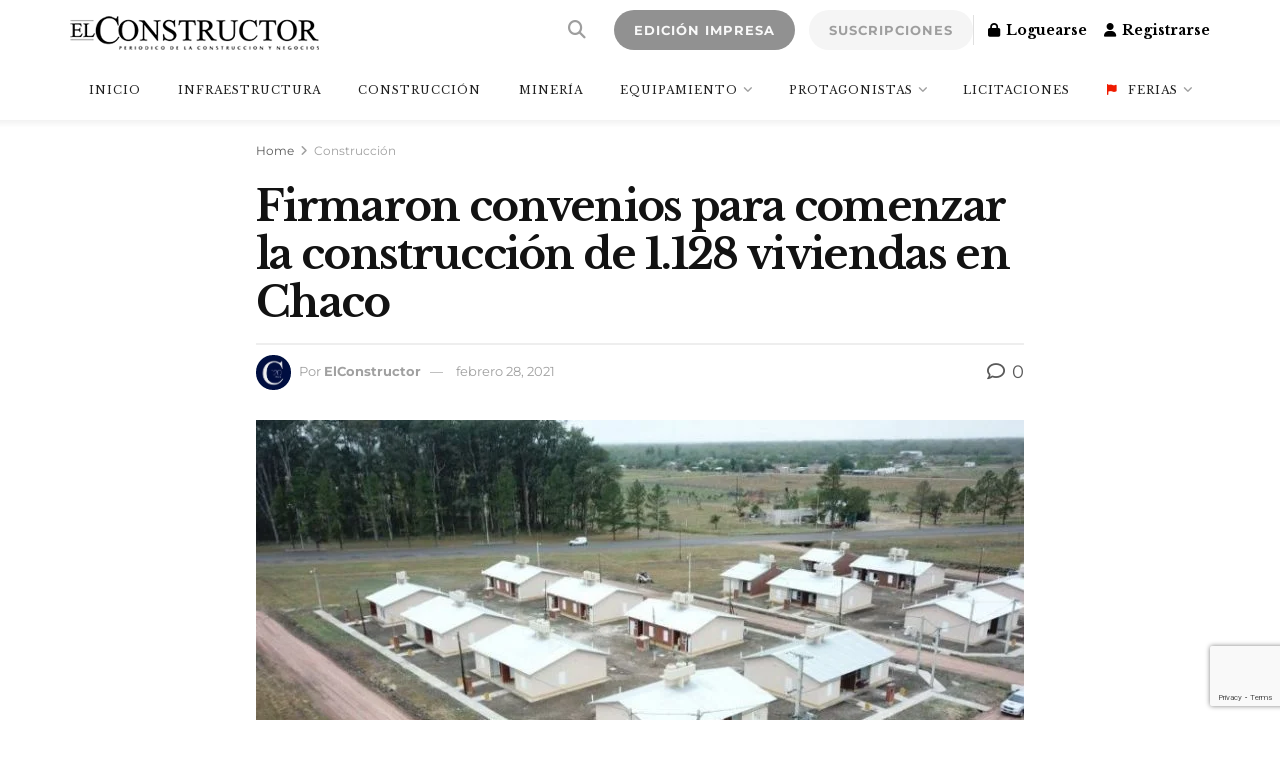

--- FILE ---
content_type: text/html; charset=UTF-8
request_url: https://elconstructor.com/firmaron-convenios-para-comenzar-la-construccion-de-1-128-viviendas-en-chaco/
body_size: 46716
content:
<!doctype html>
<!--[if lt IE 7]> <html class="no-js lt-ie9 lt-ie8 lt-ie7" lang="es" prefix="og: http://ogp.me/ns#"> <![endif]-->
<!--[if IE 7]>    <html class="no-js lt-ie9 lt-ie8" lang="es"> <![endif]-->
<!--[if IE 8]>    <html class="no-js lt-ie9" lang="es"> <![endif]-->
<!--[if IE 9]>    <html class="no-js lt-ie10" lang="es"> <![endif]-->
<!--[if gt IE 8]><!--> <html class="no-js" lang="es"> <!--<![endif]-->
<head>
<link media="all" href="https://elconstructor.com/wp-content/cache/autoptimize/css/autoptimize_0572e71a3f9245ab0c8139968b6e227c.css" rel="stylesheet"><link media="only screen and (max-width: 768px)" href="https://elconstructor.com/wp-content/cache/autoptimize/css/autoptimize_6fe211f8bb15af76999ce9135805d7af.css" rel="stylesheet"><title>Firmaron convenios para comenzar la construcción de 1.128 viviendas en</title>
<link data-rocket-preload as="style" href="https://fonts.googleapis.com/css?family=Libre%20Baskerville%3Aregular%2C%20italic%2C%20700%2C%20%7CMontserrat%3A700%2C%20700%2C%20%7CMontserrat%3Areguler%7CLibre%20Baskerville%3Aregular%2C700%2Cregular&#038;subset=latin%2Clatin-ext&#038;display=swap" rel="preload">
<link href="https://fonts.googleapis.com/css?family=Libre%20Baskerville%3Aregular%2C%20italic%2C%20700%2C%20%7CMontserrat%3A700%2C%20700%2C%20%7CMontserrat%3Areguler%7CLibre%20Baskerville%3Aregular%2C700%2Cregular&#038;subset=latin%2Clatin-ext&#038;display=swap" media="print" onload="this.media=&#039;all&#039;" rel="stylesheet">
<noscript><link rel="stylesheet" href="https://fonts.googleapis.com/css?family=Libre%20Baskerville%3Aregular%2C%20italic%2C%20700%2C%20%7CMontserrat%3A700%2C%20700%2C%20%7CMontserrat%3Areguler%7CLibre%20Baskerville%3Aregular%2C700%2Cregular&#038;subset=latin%2Clatin-ext&#038;display=swap"></noscript>


<!-- SEO by Squirrly SEO 12.4.15 - https://plugin.squirrly.co/ -->

<meta name="robots" content="index,follow">
<meta name="googlebot" content="index,follow,max-snippet:-1,max-image-preview:large,max-video-preview:-1">
<meta name="bingbot" content="index,follow,max-snippet:-1,max-image-preview:large,max-video-preview:-1">

<meta name="description" content="El ministro de Desarrollo Territorial y Hábitat, Jorge Ferraresi, y el secretario de Hábitat de Nación, Santiago Maggiotti, firmaron junto al gobernador del Chaco, Jorge Capitanich, convenios para avanzar en la licitación de 1.128 nuevas viviendas que se construirán en las localidades de Resistencia, Machagai," />
<link rel="canonical" href="https://elconstructor.com/firmaron-convenios-para-comenzar-la-construccion-de-1-128-viviendas-en-chaco/" />
<link rel="alternate" type="application/rss+xml" href="https://elconstructor.com/sitemap.xml" />

<meta property="og:url" content="https://elconstructor.com/firmaron-convenios-para-comenzar-la-construccion-de-1-128-viviendas-en-chaco/" />
<meta property="og:title" content="Firmaron convenios para comenzar la construcción de 1.128 viviendas en" />
<meta property="og:description" content="El ministro de Desarrollo Territorial y Hábitat, Jorge Ferraresi, y el secretario de Hábitat de Nación, Santiago Maggiotti, firmaron junto al gobernador del Chaco, Jorge Capitanich, convenios para av" />
<meta property="og:type" content="article" />
<meta property="og:image" content="https://elconstructor.com/wp-content/uploads/2021/02/Chaco-viviendas.jpg" />
<meta property="og:image:width" content="850" />
<meta property="og:image:height" content="550" />
<meta property="og:image:type" content="image/jpeg" />
<meta property="og:site_name" content="El Constructor - Periódico de la construcción y negocios" />
<meta property="og:locale" content="es_ES" />
<meta property="og:publish_date" content="2021-02-28T21:55:29+00:00" />
<meta property="article:published_time" content="2021-02-28T21:55:29+00:00" />
<meta property="article:modified_time" content="2021-02-28T22:01:48+00:00" />
<meta property="article:section" content="Construcción" />
<meta property="article:author" content="ElConstructor" />

<meta property="twitter:url" content="https://elconstructor.com/firmaron-convenios-para-comenzar-la-construccion-de-1-128-viviendas-en-chaco/" />
<meta property="twitter:title" content="Firmaron convenios para comenzar la construcción de 1.128 viviendas en" />
<meta property="twitter:description" content="El ministro de Desarrollo Territorial y Hábitat, Jorge Ferraresi, y el secretario de Hábitat de Nación, Santiago Maggiotti, firmaron junto al gobernador del Chaco, Jorge Capitanich, convenios para avanzar en la licitación de 1.128 nuevas viviendas que se construirán en las loca" />
<meta property="twitter:image" content="https://elconstructor.com/wp-content/uploads/2021/02/Chaco-viviendas.jpg" />
<meta property="twitter:domain" content="El Constructor - Periódico de la construcción y negocios" />
<meta property="twitter:card" content="summary_large_image" />
<meta property="twitter:creator" content="@twitter" />
<meta property="twitter:site" content="@twitter" />
<script async src='https://www.google-analytics.com/analytics.js'></script><script>(function(i,s,o,g,r,a,m){i['GoogleAnalyticsObject']=r;i[r]=i[r]||function(){(i[r].q=i[r].q||[]).push(arguments)},i[r].l=1*new Date();a=s.createElement(o), m=s.getElementsByTagName(o)[0];a.async=1;a.src=g;m.parentNode.insertBefore(a,m) })(window,document,'script','//www.google-analytics.com/analytics.js','ga'); ga('create', 'UA-38464066-1', 'auto');ga('send', 'pageview');</script>
<script type="application/ld+json">{"@context":"https://schema.org","@graph":[{"@type":"NewsArticle","@id":"https://elconstructor.com/firmaron-convenios-para-comenzar-la-construccion-de-1-128-viviendas-en-chaco/#newsarticle","url":"https://elconstructor.com/firmaron-convenios-para-comenzar-la-construccion-de-1-128-viviendas-en-chaco/","headline":"Firmaron convenios para comenzar la construcci\u00f3n de 1.128 viviendas en ","mainEntityOfPage":{"@type":"WebPage","url":"https://elconstructor.com/firmaron-convenios-para-comenzar-la-construccion-de-1-128-viviendas-en-chaco/"},"datePublished":"2021-02-28T21:55:29+00:00","dateModified":"2021-02-28T22:01:48+00:00","image":{"@type":"ImageObject","url":"https://elconstructor.com/wp-content/uploads/2021/02/Chaco-viviendas.jpg","height":550,"width":850},"author":{"@type":"Person","@id":"https://elconstructor.com#person","url":"https://elconstructor.com","name":"ElConstructor"},"publisher":{"@type":"Organization","@id":"https://elconstructor.com/firmaron-convenios-para-comenzar-la-construccion-de-1-128-viviendas-en-chaco/#Organization","url":"https://elconstructor.com/firmaron-convenios-para-comenzar-la-construccion-de-1-128-viviendas-en-chaco/","name":"El Constructor - Peri\u00f3dico de la construcci\u00f3n y negocios","sameAs":["https://twitter.com/twitter"]}},{"@type":"BreadcrumbList","@id":"https://elconstructor.com/firmaron-convenios-para-comenzar-la-construccion-de-1-128-viviendas-en-chaco/#breadcrumblist","itemListElement":[[{"@type":"ListItem","position":1,"item":{"@id":"https://elconstructor.com","name":"El Constructor - Peri\u00f3dico de la construcci\u00f3n y negocios  | Publicaci\u00f3n especializada de la construcci\u00f3n fundada en 1901. Novedades, actualidad, licitaciones de obra p\u00fablica, construcci\u00f3n vial y civil , equipamiento, tecnolog\u00eda, miner\u00eda, arquitectura\u2026"}},{"@type":"ListItem","position":2,"item":{"@id":"https://elconstructor.com/category/construccion/","name":"Construcci\u00f3n"}},{"@type":"ListItem","position":3,"item":{"@id":"https://elconstructor.com/firmaron-convenios-para-comenzar-la-construccion-de-1-128-viviendas-en-chaco/","name":"Firmaron convenios para comenzar la construcci\u00f3n de 1.128 viviendas en "}}],[{"@type":"ListItem","position":1,"item":{"@id":"https://elconstructor.com","name":"El Constructor - Peri\u00f3dico de la construcci\u00f3n y negocios  | Publicaci\u00f3n especializada de la construcci\u00f3n fundada en 1901. Novedades, actualidad, licitaciones de obra p\u00fablica, construcci\u00f3n vial y civil , equipamiento, tecnolog\u00eda, miner\u00eda, arquitectura\u2026"}},{"@type":"ListItem","position":2,"item":{"@id":"https://elconstructor.com/category/inicio/","name":"Inicio"}},{"@type":"ListItem","position":3,"item":{"@id":"https://elconstructor.com/firmaron-convenios-para-comenzar-la-construccion-de-1-128-viviendas-en-chaco/","name":"Firmaron convenios para comenzar la construcci\u00f3n de 1.128 viviendas en "}}]]}]}</script>
<!-- /SEO by Squirrly SEO - WordPress SEO Plugin -->



    <meta http-equiv="Content-Type" content="text/html; charset=UTF-8" />
    <meta name='viewport' content='width=device-width, initial-scale=1, user-scalable=yes' />
    <link rel="profile" href="http://gmpg.org/xfn/11" />
    <link rel="pingback" href="https://elconstructor.com/xmlrpc.php" />
    
			<script type="text/javascript">
			  var jnews_ajax_url = '/?ajax-request=jnews'
			</script>
			<script type="text/javascript">;window.jnews=window.jnews||{},window.jnews.library=window.jnews.library||{},window.jnews.library=function(){"use strict";var e=this;e.win=window,e.doc=document,e.noop=function(){},e.globalBody=e.doc.getElementsByTagName("body")[0],e.globalBody=e.globalBody?e.globalBody:e.doc,e.win.jnewsDataStorage=e.win.jnewsDataStorage||{_storage:new WeakMap,put:function(e,t,n){this._storage.has(e)||this._storage.set(e,new Map),this._storage.get(e).set(t,n)},get:function(e,t){return this._storage.get(e).get(t)},has:function(e,t){return this._storage.has(e)&&this._storage.get(e).has(t)},remove:function(e,t){var n=this._storage.get(e).delete(t);return 0===!this._storage.get(e).size&&this._storage.delete(e),n}},e.windowWidth=function(){return e.win.innerWidth||e.docEl.clientWidth||e.globalBody.clientWidth},e.windowHeight=function(){return e.win.innerHeight||e.docEl.clientHeight||e.globalBody.clientHeight},e.requestAnimationFrame=e.win.requestAnimationFrame||e.win.webkitRequestAnimationFrame||e.win.mozRequestAnimationFrame||e.win.msRequestAnimationFrame||window.oRequestAnimationFrame||function(e){return setTimeout(e,1e3/60)},e.cancelAnimationFrame=e.win.cancelAnimationFrame||e.win.webkitCancelAnimationFrame||e.win.webkitCancelRequestAnimationFrame||e.win.mozCancelAnimationFrame||e.win.msCancelRequestAnimationFrame||e.win.oCancelRequestAnimationFrame||function(e){clearTimeout(e)},e.classListSupport="classList"in document.createElement("_"),e.hasClass=e.classListSupport?function(e,t){return e.classList.contains(t)}:function(e,t){return e.className.indexOf(t)>=0},e.addClass=e.classListSupport?function(t,n){e.hasClass(t,n)||t.classList.add(n)}:function(t,n){e.hasClass(t,n)||(t.className+=" "+n)},e.removeClass=e.classListSupport?function(t,n){e.hasClass(t,n)&&t.classList.remove(n)}:function(t,n){e.hasClass(t,n)&&(t.className=t.className.replace(n,""))},e.objKeys=function(e){var t=[];for(var n in e)Object.prototype.hasOwnProperty.call(e,n)&&t.push(n);return t},e.isObjectSame=function(e,t){var n=!0;return JSON.stringify(e)!==JSON.stringify(t)&&(n=!1),n},e.extend=function(){for(var e,t,n,o=arguments[0]||{},i=1,a=arguments.length;i<a;i++)if(null!==(e=arguments[i]))for(t in e)o!==(n=e[t])&&void 0!==n&&(o[t]=n);return o},e.dataStorage=e.win.jnewsDataStorage,e.isVisible=function(e){return 0!==e.offsetWidth&&0!==e.offsetHeight||e.getBoundingClientRect().length},e.getHeight=function(e){return e.offsetHeight||e.clientHeight||e.getBoundingClientRect().height},e.getWidth=function(e){return e.offsetWidth||e.clientWidth||e.getBoundingClientRect().width},e.supportsPassive=!1;try{var t=Object.defineProperty({},"passive",{get:function(){e.supportsPassive=!0}});"createEvent"in e.doc?e.win.addEventListener("test",null,t):"fireEvent"in e.doc&&e.win.attachEvent("test",null)}catch(e){}e.passiveOption=!!e.supportsPassive&&{passive:!0},e.setStorage=function(e,t){e="jnews-"+e;var n={expired:Math.floor(((new Date).getTime()+432e5)/1e3)};t=Object.assign(n,t);localStorage.setItem(e,JSON.stringify(t))},e.getStorage=function(e){e="jnews-"+e;var t=localStorage.getItem(e);return null!==t&&0<t.length?JSON.parse(localStorage.getItem(e)):{}},e.expiredStorage=function(){var t,n="jnews-";for(var o in localStorage)o.indexOf(n)>-1&&"undefined"!==(t=e.getStorage(o.replace(n,""))).expired&&t.expired<Math.floor((new Date).getTime()/1e3)&&localStorage.removeItem(o)},e.addEvents=function(t,n,o){for(var i in n){var a=["touchstart","touchmove"].indexOf(i)>=0&&!o&&e.passiveOption;"createEvent"in e.doc?t.addEventListener(i,n[i],a):"fireEvent"in e.doc&&t.attachEvent("on"+i,n[i])}},e.removeEvents=function(t,n){for(var o in n)"createEvent"in e.doc?t.removeEventListener(o,n[o]):"fireEvent"in e.doc&&t.detachEvent("on"+o,n[o])},e.triggerEvents=function(t,n,o){var i;o=o||{detail:null};return"createEvent"in e.doc?(!(i=e.doc.createEvent("CustomEvent")||new CustomEvent(n)).initCustomEvent||i.initCustomEvent(n,!0,!1,o),void t.dispatchEvent(i)):"fireEvent"in e.doc?((i=e.doc.createEventObject()).eventType=n,void t.fireEvent("on"+i.eventType,i)):void 0},e.getParents=function(t,n){void 0===n&&(n=e.doc);for(var o=[],i=t.parentNode,a=!1;!a;)if(i){var r=i;r.querySelectorAll(n).length?a=!0:(o.push(r),i=r.parentNode)}else o=[],a=!0;return o},e.forEach=function(e,t,n){for(var o=0,i=e.length;o<i;o++)t.call(n,e[o],o)},e.getText=function(e){return e.innerText||e.textContent},e.setText=function(e,t){var n="object"==typeof t?t.innerText||t.textContent:t;e.innerText&&(e.innerText=n),e.textContent&&(e.textContent=n)},e.httpBuildQuery=function(t){return e.objKeys(t).reduce(function t(n){var o=arguments.length>1&&void 0!==arguments[1]?arguments[1]:null;return function(i,a){var r=n[a];a=encodeURIComponent(a);var s=o?"".concat(o,"[").concat(a,"]"):a;return null==r||"function"==typeof r?(i.push("".concat(s,"=")),i):["number","boolean","string"].includes(typeof r)?(i.push("".concat(s,"=").concat(encodeURIComponent(r))),i):(i.push(e.objKeys(r).reduce(t(r,s),[]).join("&")),i)}}(t),[]).join("&")},e.get=function(t,n,o,i){return o="function"==typeof o?o:e.noop,e.ajax("GET",t,n,o,i)},e.post=function(t,n,o,i){return o="function"==typeof o?o:e.noop,e.ajax("POST",t,n,o,i)},e.ajax=function(t,n,o,i,a){var r=new XMLHttpRequest,s=n,c=e.httpBuildQuery(o);if(t=-1!=["GET","POST"].indexOf(t)?t:"GET",r.open(t,s+("GET"==t?"?"+c:""),!0),"POST"==t&&r.setRequestHeader("Content-type","application/x-www-form-urlencoded"),r.setRequestHeader("X-Requested-With","XMLHttpRequest"),r.onreadystatechange=function(){4===r.readyState&&200<=r.status&&300>r.status&&"function"==typeof i&&i.call(void 0,r.response)},void 0!==a&&!a){return{xhr:r,send:function(){r.send("POST"==t?c:null)}}}return r.send("POST"==t?c:null),{xhr:r}},e.scrollTo=function(t,n,o){function i(e,t,n){this.start=this.position(),this.change=e-this.start,this.currentTime=0,this.increment=20,this.duration=void 0===n?500:n,this.callback=t,this.finish=!1,this.animateScroll()}return Math.easeInOutQuad=function(e,t,n,o){return(e/=o/2)<1?n/2*e*e+t:-n/2*(--e*(e-2)-1)+t},i.prototype.stop=function(){this.finish=!0},i.prototype.move=function(t){e.doc.documentElement.scrollTop=t,e.globalBody.parentNode.scrollTop=t,e.globalBody.scrollTop=t},i.prototype.position=function(){return e.doc.documentElement.scrollTop||e.globalBody.parentNode.scrollTop||e.globalBody.scrollTop},i.prototype.animateScroll=function(){this.currentTime+=this.increment;var t=Math.easeInOutQuad(this.currentTime,this.start,this.change,this.duration);this.move(t),this.currentTime<this.duration&&!this.finish?e.requestAnimationFrame.call(e.win,this.animateScroll.bind(this)):this.callback&&"function"==typeof this.callback&&this.callback()},new i(t,n,o)},e.unwrap=function(t){var n,o=t;e.forEach(t,(function(e,t){n?n+=e:n=e})),o.replaceWith(n)},e.performance={start:function(e){performance.mark(e+"Start")},stop:function(e){performance.mark(e+"End"),performance.measure(e,e+"Start",e+"End")}},e.fps=function(){var t=0,n=0,o=0;!function(){var i=t=0,a=0,r=0,s=document.getElementById("fpsTable"),c=function(t){void 0===document.getElementsByTagName("body")[0]?e.requestAnimationFrame.call(e.win,(function(){c(t)})):document.getElementsByTagName("body")[0].appendChild(t)};null===s&&((s=document.createElement("div")).style.position="fixed",s.style.top="120px",s.style.left="10px",s.style.width="100px",s.style.height="20px",s.style.border="1px solid black",s.style.fontSize="11px",s.style.zIndex="100000",s.style.backgroundColor="white",s.id="fpsTable",c(s));var l=function(){o++,n=Date.now(),(a=(o/(r=(n-t)/1e3)).toPrecision(2))!=i&&(i=a,s.innerHTML=i+"fps"),1<r&&(t=n,o=0),e.requestAnimationFrame.call(e.win,l)};l()}()},e.instr=function(e,t){for(var n=0;n<t.length;n++)if(-1!==e.toLowerCase().indexOf(t[n].toLowerCase()))return!0},e.winLoad=function(t,n){function o(o){if("complete"===e.doc.readyState||"interactive"===e.doc.readyState)return!o||n?setTimeout(t,n||1):t(o),1}o()||e.addEvents(e.win,{load:o})},e.docReady=function(t,n){function o(o){if("complete"===e.doc.readyState||"interactive"===e.doc.readyState)return!o||n?setTimeout(t,n||1):t(o),1}o()||e.addEvents(e.doc,{DOMContentLoaded:o})},e.fireOnce=function(){e.docReady((function(){e.assets=e.assets||[],e.assets.length&&(e.boot(),e.load_assets())}),50)},e.boot=function(){e.length&&e.doc.querySelectorAll("style[media]").forEach((function(e){"not all"==e.getAttribute("media")&&e.removeAttribute("media")}))},e.create_js=function(t,n){var o=e.doc.createElement("script");switch(o.setAttribute("src",t),n){case"defer":o.setAttribute("defer",!0);break;case"async":o.setAttribute("async",!0);break;case"deferasync":o.setAttribute("defer",!0),o.setAttribute("async",!0)}e.globalBody.appendChild(o)},e.load_assets=function(){"object"==typeof e.assets&&e.forEach(e.assets.slice(0),(function(t,n){var o="";t.defer&&(o+="defer"),t.async&&(o+="async"),e.create_js(t.url,o);var i=e.assets.indexOf(t);i>-1&&e.assets.splice(i,1)})),e.assets=jnewsoption.au_scripts=window.jnewsads=[]},e.setCookie=function(e,t,n){var o="";if(n){var i=new Date;i.setTime(i.getTime()+24*n*60*60*1e3),o="; expires="+i.toUTCString()}document.cookie=e+"="+(t||"")+o+"; path=/"},e.getCookie=function(e){for(var t=e+"=",n=document.cookie.split(";"),o=0;o<n.length;o++){for(var i=n[o];" "==i.charAt(0);)i=i.substring(1,i.length);if(0==i.indexOf(t))return i.substring(t.length,i.length)}return null},e.eraseCookie=function(e){document.cookie=e+"=; Path=/; Expires=Thu, 01 Jan 1970 00:00:01 GMT;"},e.docReady((function(){e.globalBody=e.globalBody==e.doc?e.doc.getElementsByTagName("body")[0]:e.globalBody,e.globalBody=e.globalBody?e.globalBody:e.doc})),e.winLoad((function(){e.winLoad((function(){var t=!1;if(void 0!==window.jnewsadmin)if(void 0!==window.file_version_checker){var n=e.objKeys(window.file_version_checker);n.length?n.forEach((function(e){t||"10.0.4"===window.file_version_checker[e]||(t=!0)})):t=!0}else t=!0;t&&(window.jnewsHelper.getMessage(),window.jnewsHelper.getNotice())}),2500)}))},window.jnews.library=new window.jnews.library;</script><link rel='dns-prefetch' href='//fonts.googleapis.com' />
<link rel='dns-prefetch' href='//use.fontawesome.com' />
<link rel='dns-prefetch' href='//www.googletagmanager.com' />
<link rel='dns-prefetch' href='//pagead2.googlesyndication.com' />
<link rel='preconnect' href='https://fonts.gstatic.com' />
<link rel="alternate" type="application/rss+xml" title="El Constructor - Periódico de la construcción y negocios &raquo; Feed" href="https://elconstructor.com/feed/" />
<link rel="alternate" type="application/rss+xml" title="El Constructor - Periódico de la construcción y negocios &raquo; Feed de los comentarios" href="https://elconstructor.com/comments/feed/" />
<script type="text/javascript" id="wpp-js" src="https://elconstructor.com/wp-content/plugins/wordpress-popular-posts/assets/js/wpp.min.js?ver=7.3.6" data-sampling="0" data-sampling-rate="100" data-api-url="https://elconstructor.com/wp-json/wordpress-popular-posts" data-post-id="1401" data-token="d80fefe980" data-lang="0" data-debug="0"></script>
<link rel="alternate" type="application/rss+xml" title="El Constructor - Periódico de la construcción y negocios &raquo; Comentario Firmaron convenios para comenzar la construcción de 1.128 viviendas en Chaco del feed" href="https://elconstructor.com/firmaron-convenios-para-comenzar-la-construccion-de-1-128-viviendas-en-chaco/feed/" />
<link rel="alternate" title="oEmbed (JSON)" type="application/json+oembed" href="https://elconstructor.com/wp-json/oembed/1.0/embed?url=https%3A%2F%2Felconstructor.com%2Ffirmaron-convenios-para-comenzar-la-construccion-de-1-128-viviendas-en-chaco%2F" />
<link rel="alternate" title="oEmbed (XML)" type="text/xml+oembed" href="https://elconstructor.com/wp-json/oembed/1.0/embed?url=https%3A%2F%2Felconstructor.com%2Ffirmaron-convenios-para-comenzar-la-construccion-de-1-128-viviendas-en-chaco%2F&#038;format=xml" />
		
		





















<link rel='stylesheet' id='font-awesome-svg-styles-css' href='https://elconstructor.com/wp-content/cache/autoptimize/css/autoptimize_single_6260a1dd8d567df3d2086142cc205c62.css' type='text/css' media='all' />










<link rel='stylesheet' id='font-awesome-official-css' href='https://use.fontawesome.com/releases/v6.5.1/css/all.css' type='text/css' media='all' integrity="sha384-t1nt8BQoYMLFN5p42tRAtuAAFQaCQODekUVeKKZrEnEyp4H2R0RHFz0KWpmj7i8g" crossorigin="anonymous" />

<link rel='stylesheet' id='popup-maker-site-css' href='https://elconstructor.com/wp-content/cache/autoptimize/css/autoptimize_single_650ec6a816c81172da4013d5c635af95.css?generated=1756848645&#038;ver=1.21.5' type='text/css' media='all' />








<link rel='stylesheet' id='elementor-post-7526-css' href='https://elconstructor.com/wp-content/cache/autoptimize/css/autoptimize_single_d9c5ea1d858089a63033675b0df7ef05.css?ver=1645474528' type='text/css' media='all' />
<link rel='stylesheet' id='font-awesome-official-v4shim-css' href='https://use.fontawesome.com/releases/v6.5.1/css/v4-shims.css' type='text/css' media='all' integrity="sha384-5Jfdy0XO8+vjCRofsSnGmxGSYjLfsjjTOABKxVr8BkfvlaAm14bIJc7Jcjfq/xQI" crossorigin="anonymous" />


<script type="text/javascript" src="https://elconstructor.com/wp-includes/js/jquery/jquery.min.js?ver=3.7.1" id="jquery-core-js"></script>


<script type="text/javascript" id="mec-frontend-script-js-extra">
/* <![CDATA[ */
var mecdata = {"day":"d\u00eda","days":"d\u00edas","hour":"hora","hours":"horas","minute":"minuto","minutes":"minutos","second":"segundo","seconds":"segundos","elementor_edit_mode":"no","recapcha_key":"","ajax_url":"https://elconstructor.com/wp-admin/admin-ajax.php","fes_nonce":"d84236a00b","current_year":"2026","current_month":"01","datepicker_format":"dd-mm-yy&d-m-Y"};
//# sourceURL=mec-frontend-script-js-extra
/* ]]> */
</script>



<script type="text/javascript" id="wc-add-to-cart-js-extra">
/* <![CDATA[ */
var wc_add_to_cart_params = {"ajax_url":"/wp-admin/admin-ajax.php","wc_ajax_url":"/?wc-ajax=%%endpoint%%","i18n_view_cart":"Ver carrito","cart_url":"https://elconstructor.com/terminar-compra/","is_cart":"","cart_redirect_after_add":"no"};
//# sourceURL=wc-add-to-cart-js-extra
/* ]]> */
</script>


<script type="text/javascript" id="woocommerce-js-extra">
/* <![CDATA[ */
var woocommerce_params = {"ajax_url":"/wp-admin/admin-ajax.php","wc_ajax_url":"/?wc-ajax=%%endpoint%%","i18n_password_show":"Mostrar contrase\u00f1a","i18n_password_hide":"Ocultar contrase\u00f1a"};
//# sourceURL=woocommerce-js-extra
/* ]]> */
</script>

<script type="text/javascript" id="ecs_ajax_load-js-extra">
/* <![CDATA[ */
var ecs_ajax_params = {"ajaxurl":"https://elconstructor.com/wp-admin/admin-ajax.php","posts":"{\"page\":0,\"name\":\"firmaron-convenios-para-comenzar-la-construccion-de-1-128-viviendas-en-chaco\",\"error\":\"\",\"m\":\"\",\"p\":0,\"post_parent\":\"\",\"subpost\":\"\",\"subpost_id\":\"\",\"attachment\":\"\",\"attachment_id\":0,\"pagename\":\"\",\"page_id\":0,\"second\":\"\",\"minute\":\"\",\"hour\":\"\",\"day\":0,\"monthnum\":0,\"year\":0,\"w\":0,\"category_name\":\"\",\"tag\":\"\",\"cat\":\"\",\"tag_id\":\"\",\"author\":\"\",\"author_name\":\"\",\"feed\":\"\",\"tb\":\"\",\"paged\":0,\"meta_key\":\"\",\"meta_value\":\"\",\"preview\":\"\",\"s\":\"\",\"sentence\":\"\",\"title\":\"\",\"fields\":\"all\",\"menu_order\":\"\",\"embed\":\"\",\"category__in\":[],\"category__not_in\":[],\"category__and\":[],\"post__in\":[],\"post__not_in\":[],\"post_name__in\":[],\"tag__in\":[],\"tag__not_in\":[],\"tag__and\":[],\"tag_slug__in\":[],\"tag_slug__and\":[],\"post_parent__in\":[],\"post_parent__not_in\":[],\"author__in\":[],\"author__not_in\":[],\"search_columns\":[],\"ignore_sticky_posts\":false,\"suppress_filters\":false,\"cache_results\":true,\"update_post_term_cache\":true,\"update_menu_item_cache\":false,\"lazy_load_term_meta\":true,\"update_post_meta_cache\":true,\"post_type\":\"\",\"posts_per_page\":10,\"nopaging\":false,\"comments_per_page\":\"50\",\"no_found_rows\":false,\"order\":\"DESC\"}"};
//# sourceURL=ecs_ajax_load-js-extra
/* ]]> */
</script>

<script type="text/javascript" id="sib-front-js-js-extra">
/* <![CDATA[ */
var sibErrMsg = {"invalidMail":"Please fill out valid email address","requiredField":"Please fill out required fields","invalidDateFormat":"Please fill out valid date format","invalidSMSFormat":"Please fill out valid phone number"};
var ajax_sib_front_object = {"ajax_url":"https://elconstructor.com/wp-admin/admin-ajax.php","ajax_nonce":"e7669ddd59","flag_url":"https://elconstructor.com/wp-content/plugins/mailin/img/flags/"};
//# sourceURL=sib-front-js-js-extra
/* ]]> */
</script>


<link rel="https://api.w.org/" href="https://elconstructor.com/wp-json/" /><link rel="alternate" title="JSON" type="application/json" href="https://elconstructor.com/wp-json/wp/v2/posts/1401" /><link rel="EditURI" type="application/rsd+xml" title="RSD" href="https://elconstructor.com/xmlrpc.php?rsd" />
<meta name="generator" content="WordPress 6.9" />
<meta name="generator" content="WooCommerce 10.4.3" />
<link rel='shortlink' href='https://elconstructor.com/?p=1401' />
<meta name="generator" content="Site Kit by Google 1.170.0" /><!-- HFCM by 99 Robots - Snippet # 4: Google Recaptcha -->
<script src="https://www.google.com/recaptcha/enterprise.js?render=6LdX-EspAAAAAHJUmQ8MLKjEdWBGoE4opT3c_80-"></script>
<!-- /end HFCM by 99 Robots -->
            
            	<noscript><style>.woocommerce-product-gallery{ opacity: 1 !important; }</style></noscript>
	<meta name="google-site-verification" content="BPx7pwgi4y1ynnE3FOj6D6k5lRj19VVCJnauCLcTBIs">
<!-- Metaetiquetas de Google AdSense añadidas por Site Kit -->
<meta name="google-adsense-platform-account" content="ca-host-pub-2644536267352236">
<meta name="google-adsense-platform-domain" content="sitekit.withgoogle.com">
<!-- Acabar con las metaetiquetas de Google AdSense añadidas por Site Kit -->
<meta name="generator" content="Elementor 3.34.1; features: additional_custom_breakpoints; settings: css_print_method-external, google_font-enabled, font_display-auto">

<!-- Google tag (gtag.js) -->
<script async src="https://www.googletagmanager.com/gtag/js?id=G-07YJGM568T"></script>
<script>
  window.dataLayer = window.dataLayer || [];
  function gtag(){dataLayer.push(arguments);}
  gtag('js', new Date());

  gtag('config', 'G-07YJGM568T');
</script>
<script type="text/javascript" src="https://cdn.by.wonderpush.com/sdk/1.1/wonderpush-loader.min.js" async></script>
<script type="text/javascript">
  window.WonderPush = window.WonderPush || [];
  window.WonderPush.push(['init', {"customDomain":"https:\/\/elconstructor.com\/wp-content\/plugins\/mailin\/","serviceWorkerUrl":"wonderpush-worker-loader.min.js?webKey=d59eb9f7b12e8d49715c878a0663e56a42216580ddb3fb76598c4fae3e02ea90","frameUrl":"wonderpush.min.html","webKey":"d59eb9f7b12e8d49715c878a0663e56a42216580ddb3fb76598c4fae3e02ea90"}]);
</script>			
			
<!-- Fragmento de código de Google Adsense añadido por Site Kit -->
<script type="text/javascript" async="async" src="https://pagead2.googlesyndication.com/pagead/js/adsbygoogle.js?client=ca-pub-3390985778548529&amp;host=ca-host-pub-2644536267352236" crossorigin="anonymous"></script>

<!-- Final del fragmento de código de Google Adsense añadido por Site Kit -->
<script type='application/ld+json'>{"@context":"http:\/\/schema.org","@type":"Organization","@id":"https:\/\/elconstructor.com\/#organization","url":"https:\/\/elconstructor.com\/","name":"","logo":{"@type":"ImageObject","url":""},"sameAs":["https:\/\/www.facebook.com\/ElconstructorArg","https:\/\/twitter.com\/ElConstructorAR","https:\/\/www.linkedin.com\/company\/el-constructor\/?viewAsMember=true","https:\/\/www.instagram.com\/elconstructorarg\/"]}</script>
<script type='application/ld+json'>{"@context":"http:\/\/schema.org","@type":"WebSite","@id":"https:\/\/elconstructor.com\/#website","url":"https:\/\/elconstructor.com\/","name":"","potentialAction":{"@type":"SearchAction","target":"https:\/\/elconstructor.com\/?s={search_term_string}","query-input":"required name=search_term_string"}}</script>
<link rel="icon" href="https://elconstructor.com/wp-content/uploads/2021/02/cropped-El-Constructor-icon-32x32.jpg" sizes="32x32" />
<link rel="icon" href="https://elconstructor.com/wp-content/uploads/2021/02/cropped-El-Constructor-icon-192x192.jpg" sizes="192x192" />
<link rel="apple-touch-icon" href="https://elconstructor.com/wp-content/uploads/2021/02/cropped-El-Constructor-icon-180x180.jpg" />
<meta name="msapplication-TileImage" content="https://elconstructor.com/wp-content/uploads/2021/02/cropped-El-Constructor-icon-270x270.jpg" />
		
		<meta name="generator" content="WP Rocket 3.19.1.2" data-wpr-features="wpr_preload_links wpr_desktop" /></head>
<body class="wp-singular post-template-default single single-post postid-1401 single-format-standard wp-embed-responsive wp-theme-jnews theme-jnews woocommerce-no-js jeg_toggle_light jeg_single_tpl_1 jeg_single_fullwidth jeg_single_narrow jnews jsc_normal elementor-default elementor-kit-98">

    
    
    <div data-rocket-location-hash="8fa763ee20935b6aebfbc8ae3c22c68d" class="jeg_ad jeg_ad_top jnews_header_top_ads">
        <div class='ads-wrapper  '></div>    </div>

    <!-- The Main Wrapper
    ============================================= -->
    <div data-rocket-location-hash="8202376f741a550a4f2e0bf8bbf43558" class="jeg_viewport">

        
        <div data-rocket-location-hash="b432fedeadd0b76c72d555dfe58de05c" class="jeg_header_wrapper">
            <div data-rocket-location-hash="5b0fec5f8d136b6736cdec4976d96f39" class="jeg_header_instagram_wrapper">
    </div>

<!-- HEADER -->
<div data-rocket-location-hash="56ab5a17476a67d799e76c13e7591ac0" class="jeg_header normal">
    <div class="jeg_midbar jeg_container jeg_navbar_wrapper normal">
    <div class="container">
        <div class="jeg_nav_row">
            
                <div class="jeg_nav_col jeg_nav_left jeg_nav_grow">
                    <div class="item_wrap jeg_nav_alignleft">
                        <div class="jeg_nav_item jeg_logo jeg_desktop_logo">
			<div class="site-title">
			<a href="https://elconstructor.com/" aria-label="Visit Homepage" style="padding: 0px 0px 0px 0px;">
				<img class='jeg_logo_img' src="https://elconstructor.com/wp-content/uploads/2020/11/constructor1.png"  alt="El Constructor - Periódico de la construcción y negocios"data-light-src="https://elconstructor.com/wp-content/uploads/2020/11/constructor1.png" data-light-srcset="https://elconstructor.com/wp-content/uploads/2020/11/constructor1.png 1x,  2x" data-dark-src="https://elconstructor.com/wp-content/uploads/2020/11/constructor1.png" data-dark-srcset="https://elconstructor.com/wp-content/uploads/2020/11/constructor1.png 1x,  2x"width="249" height="40">			</a>
		</div>
	</div>
                    </div>
                </div>

                
                <div class="jeg_nav_col jeg_nav_center jeg_nav_normal">
                    <div class="item_wrap jeg_nav_alignleft">
                        <!-- Search Icon -->
<div class="jeg_nav_item jeg_search_wrapper search_icon jeg_search_popup_expand">
    <a href="#" class="jeg_search_toggle" aria-label="Search Button"><i class="fa fa-search"></i></a>
    <form action="https://elconstructor.com/" method="get" class="jeg_search_form" target="_top">
    <input name="s" class="jeg_search_input" placeholder="Buscar.." type="text" value="" autocomplete="off">
	<button aria-label="Search Button" type="submit" class="jeg_search_button btn"><i class="fa fa-search"></i></button>
</form>
<!-- jeg_search_hide with_result no_result -->
<div class="jeg_search_result jeg_search_hide with_result">
    <div class="search-result-wrapper">
    </div>
    <div class="search-link search-noresult">
        No Result    </div>
    <div class="search-link search-all-button">
        <i class="fa fa-search"></i> Ver todos los resultados    </div>
</div></div><!-- Button -->
<div class="jeg_nav_item jeg_button_2">
    		<a href="/edicionesimpresas/"
			class="btn round "
			target="_self"
			>
			<i class=""></i>
			EDICIÓN IMPRESA		</a>
		</div><!-- Button -->
<div class="jeg_nav_item jeg_button_1">
    		<a href="https://elconstructor.com/suscripciones/"
			class="btn round "
			target="_blank"
			>
			<i class=""></i>
			SUSCRIPCIONES		</a>
		</div>                    </div>
                </div>

                
                <div class="jeg_nav_col jeg_nav_right jeg_nav_normal">
                    <div class="item_wrap jeg_nav_alignright">
                        <div class="jeg_separator separator1"></div><div class="jeg_nav_item jeg_nav_account">
    <ul class="jeg_accountlink jeg_menu">
        <li><a href="#jeg_loginform" aria-label="Login popup button" class="jeg_popuplink"><i class="fa fa-lock"></i> Loguearse</a></li><li><a href="#jeg_registerform" aria-label="Register popup button" class="jeg_popuplink"><i class="fa fa-user"></i> Registrarse</a></li>    </ul>
</div>                    </div>
                </div>

                        </div>
    </div>
</div><div class="jeg_bottombar jeg_navbar jeg_container jeg_navbar_wrapper  jeg_navbar_shadow jeg_navbar_fitwidth jeg_navbar_normal">
    <div class="container">
        <div class="jeg_nav_row">
            
                <div class="jeg_nav_col jeg_nav_left jeg_nav_grow">
                    <div class="item_wrap jeg_nav_alignleft">
                        <div class="jeg_nav_item jeg_main_menu_wrapper">
<div class="jeg_mainmenu_wrap"><ul class="jeg_menu jeg_main_menu jeg_menu_style_2" data-animation="animateTransform"><li id="menu-item-21903" class="menu-item menu-item-type-post_type menu-item-object-page menu-item-home menu-item-21903 bgnav" data-item-row="default" ><a href="https://elconstructor.com/">INICIO</a></li>
<li id="menu-item-177" class="menu-item menu-item-type-taxonomy menu-item-object-category menu-item-177 bgnav" data-item-row="default" ><a href="https://elconstructor.com/category/infraestructura/">Infraestructura</a></li>
<li id="menu-item-172" class="menu-item menu-item-type-taxonomy menu-item-object-category current-post-ancestor current-menu-parent current-post-parent menu-item-172 bgnav" data-item-row="default" ><a href="https://elconstructor.com/category/construccion/">Construcción</a></li>
<li id="menu-item-178" class="menu-item menu-item-type-taxonomy menu-item-object-category menu-item-178 bgnav" data-item-row="default" ><a href="https://elconstructor.com/category/mineria/">Minería</a></li>
<li id="menu-item-173" class="menu-item menu-item-type-taxonomy menu-item-object-category menu-item-has-children menu-item-173 bgnav" data-item-row="default" ><a href="https://elconstructor.com/category/equipamiento/">Equipamiento</a>
<ul class="sub-menu">
	<li id="menu-item-175" class="menu-item menu-item-type-taxonomy menu-item-object-category menu-item-175 bgnav" data-item-row="default" ><a href="https://elconstructor.com/category/equipamiento/minero/">Minero</a></li>
	<li id="menu-item-174" class="menu-item menu-item-type-taxonomy menu-item-object-category menu-item-174 bgnav" data-item-row="default" ><a href="https://elconstructor.com/category/equipamiento/construccion-equipamiento/">Construcción</a></li>
	<li id="menu-item-176" class="menu-item menu-item-type-taxonomy menu-item-object-category menu-item-176 bgnav" data-item-row="default" ><a href="https://elconstructor.com/category/equipamiento/tecnologia/">Tecnología</a></li>
	<li id="menu-item-13113" class="menu-item menu-item-type-custom menu-item-object-custom menu-item-13113 bgnav" data-item-row="default" ><a target="_blank" href="https://equipopesado.com/">Compra-Venta</a></li>
	<li id="menu-item-13114" class="menu-item menu-item-type-custom menu-item-object-custom menu-item-13114 bgnav" data-item-row="default" ><a target="_blank" href="https://www.puntorental.com/">Rental</a></li>
</ul>
</li>
<li id="menu-item-179" class="menu-item menu-item-type-taxonomy menu-item-object-category menu-item-has-children menu-item-179 bgnav" data-item-row="default" ><a href="https://elconstructor.com/category/protagonistas/">Protagonistas</a>
<ul class="sub-menu">
	<li id="menu-item-182" class="menu-item menu-item-type-taxonomy menu-item-object-category menu-item-182 bgnav" data-item-row="default" ><a href="https://elconstructor.com/category/protagonistas/opinion/">Opinión</a></li>
	<li id="menu-item-180" class="menu-item menu-item-type-taxonomy menu-item-object-category menu-item-180 bgnav" data-item-row="default" ><a href="https://elconstructor.com/category/protagonistas/ceos/">CEOs</a></li>
	<li id="menu-item-181" class="menu-item menu-item-type-taxonomy menu-item-object-category menu-item-181 bgnav" data-item-row="default" ><a href="https://elconstructor.com/category/protagonistas/empresas/">Empresas</a></li>
</ul>
</li>
<li id="menu-item-183" class="menu-item menu-item-type-custom menu-item-object-custom menu-item-183 bgnav" data-item-row="default" ><a href="https://licitaciones.elconstructor.com/">Licitaciones</a></li>
<li id="menu-item-14887" class="menu-item menu-item-type-post_type menu-item-object-page menu-item-has-children menu-item-14887 bgnav jeg_menu_icon_enable" data-item-row="default" ><a href="https://elconstructor.com/ferias/"><i style='color: #ef1b00' class='jeg_font_menu fa fa-flag'></i>Ferias</a>
<ul class="sub-menu">
	<li id="menu-item-21852" class="menu-item menu-item-type-post_type menu-item-object-page menu-item-21852 bgnav" data-item-row="default" ><a href="https://elconstructor.com/world-of-concrete-las-vegas/">World of Concrete 2025</a></li>
</ul>
</li>
</ul></div></div>
                    </div>
                </div>

                
                <div class="jeg_nav_col jeg_nav_center jeg_nav_normal">
                    <div class="item_wrap jeg_nav_aligncenter">
                                            </div>
                </div>

                
                <div class="jeg_nav_col jeg_nav_right jeg_nav_normal">
                    <div class="item_wrap jeg_nav_alignright">
                                            </div>
                </div>

                        </div>
    </div>
</div></div><!-- /.jeg_header -->        </div>

        <div data-rocket-location-hash="a05fdcf82348fffba87884454ac2e40d" class="jeg_header_sticky">
            <div data-rocket-location-hash="522651de9aceaec321c67ec011ebdbb6" class="sticky_blankspace"></div>
<div data-rocket-location-hash="1fdc600395672ea255681ae75a03a9a5" class="jeg_header normal">
    <div class="jeg_container">
        <div data-mode="scroll" class="jeg_stickybar jeg_navbar jeg_navbar_wrapper jeg_navbar_normal jeg_navbar_normal">
            <div class="container">
    <div class="jeg_nav_row">
        
            <div class="jeg_nav_col jeg_nav_left jeg_nav_grow">
                <div class="item_wrap jeg_nav_alignleft">
                    <div class="jeg_nav_item jeg_main_menu_wrapper">
<div class="jeg_mainmenu_wrap"><ul class="jeg_menu jeg_main_menu jeg_menu_style_2" data-animation="animateTransform"><li id="menu-item-21903" class="menu-item menu-item-type-post_type menu-item-object-page menu-item-home menu-item-21903 bgnav" data-item-row="default" ><a href="https://elconstructor.com/">INICIO</a></li>
<li id="menu-item-177" class="menu-item menu-item-type-taxonomy menu-item-object-category menu-item-177 bgnav" data-item-row="default" ><a href="https://elconstructor.com/category/infraestructura/">Infraestructura</a></li>
<li id="menu-item-172" class="menu-item menu-item-type-taxonomy menu-item-object-category current-post-ancestor current-menu-parent current-post-parent menu-item-172 bgnav" data-item-row="default" ><a href="https://elconstructor.com/category/construccion/">Construcción</a></li>
<li id="menu-item-178" class="menu-item menu-item-type-taxonomy menu-item-object-category menu-item-178 bgnav" data-item-row="default" ><a href="https://elconstructor.com/category/mineria/">Minería</a></li>
<li id="menu-item-173" class="menu-item menu-item-type-taxonomy menu-item-object-category menu-item-has-children menu-item-173 bgnav" data-item-row="default" ><a href="https://elconstructor.com/category/equipamiento/">Equipamiento</a>
<ul class="sub-menu">
	<li id="menu-item-175" class="menu-item menu-item-type-taxonomy menu-item-object-category menu-item-175 bgnav" data-item-row="default" ><a href="https://elconstructor.com/category/equipamiento/minero/">Minero</a></li>
	<li id="menu-item-174" class="menu-item menu-item-type-taxonomy menu-item-object-category menu-item-174 bgnav" data-item-row="default" ><a href="https://elconstructor.com/category/equipamiento/construccion-equipamiento/">Construcción</a></li>
	<li id="menu-item-176" class="menu-item menu-item-type-taxonomy menu-item-object-category menu-item-176 bgnav" data-item-row="default" ><a href="https://elconstructor.com/category/equipamiento/tecnologia/">Tecnología</a></li>
	<li id="menu-item-13113" class="menu-item menu-item-type-custom menu-item-object-custom menu-item-13113 bgnav" data-item-row="default" ><a target="_blank" href="https://equipopesado.com/">Compra-Venta</a></li>
	<li id="menu-item-13114" class="menu-item menu-item-type-custom menu-item-object-custom menu-item-13114 bgnav" data-item-row="default" ><a target="_blank" href="https://www.puntorental.com/">Rental</a></li>
</ul>
</li>
<li id="menu-item-179" class="menu-item menu-item-type-taxonomy menu-item-object-category menu-item-has-children menu-item-179 bgnav" data-item-row="default" ><a href="https://elconstructor.com/category/protagonistas/">Protagonistas</a>
<ul class="sub-menu">
	<li id="menu-item-182" class="menu-item menu-item-type-taxonomy menu-item-object-category menu-item-182 bgnav" data-item-row="default" ><a href="https://elconstructor.com/category/protagonistas/opinion/">Opinión</a></li>
	<li id="menu-item-180" class="menu-item menu-item-type-taxonomy menu-item-object-category menu-item-180 bgnav" data-item-row="default" ><a href="https://elconstructor.com/category/protagonistas/ceos/">CEOs</a></li>
	<li id="menu-item-181" class="menu-item menu-item-type-taxonomy menu-item-object-category menu-item-181 bgnav" data-item-row="default" ><a href="https://elconstructor.com/category/protagonistas/empresas/">Empresas</a></li>
</ul>
</li>
<li id="menu-item-183" class="menu-item menu-item-type-custom menu-item-object-custom menu-item-183 bgnav" data-item-row="default" ><a href="https://licitaciones.elconstructor.com/">Licitaciones</a></li>
<li id="menu-item-14887" class="menu-item menu-item-type-post_type menu-item-object-page menu-item-has-children menu-item-14887 bgnav jeg_menu_icon_enable" data-item-row="default" ><a href="https://elconstructor.com/ferias/"><i style='color: #ef1b00' class='jeg_font_menu fa fa-flag'></i>Ferias</a>
<ul class="sub-menu">
	<li id="menu-item-21852" class="menu-item menu-item-type-post_type menu-item-object-page menu-item-21852 bgnav" data-item-row="default" ><a href="https://elconstructor.com/world-of-concrete-las-vegas/">World of Concrete 2025</a></li>
</ul>
</li>
</ul></div></div>
                </div>
            </div>

            
            <div class="jeg_nav_col jeg_nav_center jeg_nav_normal">
                <div class="item_wrap jeg_nav_aligncenter">
                                    </div>
            </div>

            
            <div class="jeg_nav_col jeg_nav_right jeg_nav_normal">
                <div class="item_wrap jeg_nav_alignright">
                    <!-- Search Icon -->
<div class="jeg_nav_item jeg_search_wrapper search_icon jeg_search_popup_expand">
    <a href="#" class="jeg_search_toggle" aria-label="Search Button"><i class="fa fa-search"></i></a>
    <form action="https://elconstructor.com/" method="get" class="jeg_search_form" target="_top">
    <input name="s" class="jeg_search_input" placeholder="Buscar.." type="text" value="" autocomplete="off">
	<button aria-label="Search Button" type="submit" class="jeg_search_button btn"><i class="fa fa-search"></i></button>
</form>
<!-- jeg_search_hide with_result no_result -->
<div class="jeg_search_result jeg_search_hide with_result">
    <div class="search-result-wrapper">
    </div>
    <div class="search-link search-noresult">
        No Result    </div>
    <div class="search-link search-all-button">
        <i class="fa fa-search"></i> Ver todos los resultados    </div>
</div></div>                </div>
            </div>

                </div>
</div>        </div>
    </div>
</div>
        </div>

        <div data-rocket-location-hash="d5ce315825440ee468a32912909d2441" class="jeg_navbar_mobile_wrapper">
            <div data-rocket-location-hash="8f63fdb142efbfafdaf8c9f4fa1babd6" class="jeg_navbar_mobile" data-mode="scroll">
    <div class="jeg_mobile_bottombar jeg_mobile_midbar jeg_container normal">
    <div class="container">
        <div class="jeg_nav_row">
            
                <div class="jeg_nav_col jeg_nav_left jeg_nav_normal">
                    <div class="item_wrap jeg_nav_alignleft">
                        <div class="jeg_nav_item">
    <a href="#" aria-label="Show Menu" class="toggle_btn jeg_mobile_toggle"><i class="fa fa-bars"></i></a>
</div>                    </div>
                </div>

                
                <div class="jeg_nav_col jeg_nav_center jeg_nav_grow">
                    <div class="item_wrap jeg_nav_aligncenter">
                        <div class="jeg_nav_item jeg_mobile_logo">
			<div class="site-title">
			<a href="https://elconstructor.com/" aria-label="Visit Homepage">
				<img class='jeg_logo_img' src="https://elconstructor.com/wp-content/uploads/2020/11/constructor1.png"  alt="El Constructor - Periódico de la construcción y negocios"data-light-src="https://elconstructor.com/wp-content/uploads/2020/11/constructor1.png" data-light-srcset="https://elconstructor.com/wp-content/uploads/2020/11/constructor1.png 1x,  2x" data-dark-src="https://elconstructor.com/wp-content/uploads/2020/11/constructor2.png" data-dark-srcset="https://elconstructor.com/wp-content/uploads/2020/11/constructor2.png 1x,  2x"width="249" height="40">			</a>
		</div>
	</div>                    </div>
                </div>

                
                <div class="jeg_nav_col jeg_nav_right jeg_nav_normal">
                    <div class="item_wrap jeg_nav_alignright">
                        <div class="jeg_nav_item jeg_search_wrapper jeg_search_popup_expand">
    <a href="#" aria-label="Search Button" class="jeg_search_toggle"><i class="fa fa-search"></i></a>
	<form action="https://elconstructor.com/" method="get" class="jeg_search_form" target="_top">
    <input name="s" class="jeg_search_input" placeholder="Buscar.." type="text" value="" autocomplete="off">
	<button aria-label="Search Button" type="submit" class="jeg_search_button btn"><i class="fa fa-search"></i></button>
</form>
<!-- jeg_search_hide with_result no_result -->
<div class="jeg_search_result jeg_search_hide with_result">
    <div class="search-result-wrapper">
    </div>
    <div class="search-link search-noresult">
        No Result    </div>
    <div class="search-link search-all-button">
        <i class="fa fa-search"></i> Ver todos los resultados    </div>
</div></div>                    </div>
                </div>

                        </div>
    </div>
</div></div>
<div data-rocket-location-hash="bf13e133d6c62231bf92a3e73fd0b25a" class="sticky_blankspace" style="height: 60px;"></div>        </div>

        <div data-rocket-location-hash="53f1c41da5b6448b06f54d5999f8ea3e" class="jeg_ad jeg_ad_top jnews_header_bottom_ads">
            <div class='ads-wrapper  '></div>        </div>

            <div data-rocket-location-hash="bfdf449f3d8e437f427e68dc8c579be3" class="post-wrapper">

        <div class="post-wrap" >

            
            <div class="jeg_main jeg_sidebar_none">
                <div class="jeg_container">
                    <div class="jeg_content jeg_singlepage">

	<div class="container">

		<div class="jeg_ad jeg_article jnews_article_top_ads">
			<div class='ads-wrapper  '></div>		</div>

		<div class="row">
			<div class="jeg_main_content col-md-no-sidebar-narrow">
				<div class="jeg_inner_content">
					
													<div class="jeg_breadcrumbs jeg_breadcrumb_container">
								<div id="breadcrumbs"><span class="">
                <a href="https://elconstructor.com">Home</a>
            </span><i class="fa fa-angle-right"></i><span class="breadcrumb_last_link">
                <a href="https://elconstructor.com/category/construccion/">Construcción</a>
            </span></div>							</div>
						
						<div class="entry-header">
							
							<h1 class="jeg_post_title">Firmaron convenios para comenzar la construcción de 1.128 viviendas en Chaco</h1>

							
							<div class="jeg_meta_container"><div class="jeg_post_meta jeg_post_meta_1">

	<div class="meta_left">
									<div class="jeg_meta_author">
					<img alt='ElConstructor' src='https://elconstructor.com/wp-content/uploads/2023/05/Constructor-150x150.jpg' srcset='https://elconstructor.com/wp-content/uploads/2023/05/Constructor-150x150.jpg 2x' class='avatar avatar-80 photo' height='80' width='80' />					<span class="meta_text">Por</span>
					<a href="https://elconstructor.com/author/elconstructor/">ElConstructor</a>				</div>
					
					<div class="jeg_meta_date">
				<a href="https://elconstructor.com/firmaron-convenios-para-comenzar-la-construccion-de-1-128-viviendas-en-chaco/">febrero 28, 2021</a>
			</div>
		
		
			</div>

	<div class="meta_right">
							<div class="jeg_meta_comment"><a href="https://elconstructor.com/firmaron-convenios-para-comenzar-la-construccion-de-1-128-viviendas-en-chaco/#comments"><i
						class="fa fa-comment-o"></i> 0</a></div>
			</div>
</div>
</div>
						</div>

						<div  class="jeg_featured featured_image "><a href="https://elconstructor.com/wp-content/uploads/2021/02/Chaco-viviendas.jpg"><div class="thumbnail-container animate-lazy" style="padding-bottom:64.706%"><img fetchpriority="high" width="850" height="550" src="https://elconstructor.com/wp-content/themes/jnews/assets/img/jeg-empty.png" class="attachment-jnews-1140x815 size-jnews-1140x815 lazyload wp-post-image" alt="Firmaron convenios para comenzar la construcción de 1.128 viviendas en Chaco" decoding="async" sizes="(max-width: 850px) 100vw, 850px" data-src="https://elconstructor.com/wp-content/uploads/2021/02/Chaco-viviendas.jpg" data-srcset="https://elconstructor.com/wp-content/uploads/2021/02/Chaco-viviendas.jpg 850w, https://elconstructor.com/wp-content/uploads/2021/02/Chaco-viviendas-300x194.jpg 300w, https://elconstructor.com/wp-content/uploads/2021/02/Chaco-viviendas-768x497.jpg 768w, https://elconstructor.com/wp-content/uploads/2021/02/Chaco-viviendas-750x485.jpg 750w" data-sizes="auto" data-expand="700" /></div></a></div>
						<div class="jeg_share_top_container"></div>
						<div class="jeg_ad jeg_article jnews_content_top_ads "><div class='ads-wrapper  '></div></div>
						<div class="entry-content with-share">
							<div class="jeg_share_button share-float jeg_sticky_share clearfix share-monocrhome">
								<div class="jeg_share_float_container"><div class="jeg_sharelist">
                <a href="http://www.facebook.com/sharer.php?u=https%3A%2F%2Felconstructor.com%2Ffirmaron-convenios-para-comenzar-la-construccion-de-1-128-viviendas-en-chaco%2F" rel='nofollow' aria-label='Share on Facebook' class="jeg_btn-facebook expanded"><i class="fa fa-facebook-official"></i><span>Compartí en Facebook</span></a><a href="https://twitter.com/intent/tweet?text=Firmaron%20convenios%20para%20comenzar%20la%20construcci%C3%B3n%20de%201.128%20viviendas%20en%20Chaco&url=https%3A%2F%2Felconstructor.com%2Ffirmaron-convenios-para-comenzar-la-construccion-de-1-128-viviendas-en-chaco%2F" rel='nofollow' aria-label='Share on Twitter' class="jeg_btn-twitter expanded"><i class="fa fa-twitter"><svg xmlns="http://www.w3.org/2000/svg" height="1em" viewBox="0 0 512 512"><!--! Font Awesome Free 6.4.2 by @fontawesome - https://fontawesome.com License - https://fontawesome.com/license (Commercial License) Copyright 2023 Fonticons, Inc. --><path d="M389.2 48h70.6L305.6 224.2 487 464H345L233.7 318.6 106.5 464H35.8L200.7 275.5 26.8 48H172.4L272.9 180.9 389.2 48zM364.4 421.8h39.1L151.1 88h-42L364.4 421.8z"/></svg></i><span>Compartí en Twitter</span></a><a href="//api.whatsapp.com/send?text=Firmaron%20convenios%20para%20comenzar%20la%20construcci%C3%B3n%20de%201.128%20viviendas%20en%20Chaco%0Ahttps%3A%2F%2Felconstructor.com%2Ffirmaron-convenios-para-comenzar-la-construccion-de-1-128-viviendas-en-chaco%2F" rel='nofollow' aria-label='Share on Whatsapp' data-action="share/whatsapp/share"  class="jeg_btn-whatsapp expanded"><i class="fa fa-whatsapp"></i><span>Compartí en WhatsApp</span></a>
                <div class="share-secondary">
                    <a href="https://www.linkedin.com/shareArticle?url=https%3A%2F%2Felconstructor.com%2Ffirmaron-convenios-para-comenzar-la-construccion-de-1-128-viviendas-en-chaco%2F&title=Firmaron%20convenios%20para%20comenzar%20la%20construcci%C3%B3n%20de%201.128%20viviendas%20en%20Chaco" rel='nofollow' aria-label='Share on Linkedin' class="jeg_btn-linkedin "><i class="fa fa-linkedin"></i></a><a href="https://quickchart.io/qr?size=400&text=https%3A%2F%2Felconstructor.com%2Ffirmaron-convenios-para-comenzar-la-construccion-de-1-128-viviendas-en-chaco%2F" rel='nofollow' aria-label='Share on Qrcode' class="jeg_btn-qrcode "><i class="fa fa-qrcode"></i></a>
                </div>
                <a href="#" class="jeg_btn-toggle" aria-label="Share on another social media platform"><i class="fa fa-share"></i></a>
            </div></div>							</div>

							<div class="content-inner ">
								<p>El ministro de Desarrollo Territorial y Hábitat, Jorge Ferraresi, y el secretario de Hábitat de Nación, Santiago Maggiotti, firmaron junto al gobernador del Chaco, Jorge Capitanich, convenios para avanzar en la licitación de 1.128 nuevas viviendas que se construirán en las localidades de Resistencia, Machagai, Colonia Benitez, Las Garcitas y Presidente General Roca.</p>
<p>Las mismas forman parte de las 2.700 soluciones habitacionales que Nación y Provincia se comprometieron a ejecutar durante el trienio 2021-2023, en el marco del programa federal Casa Propia, cuya adhesión tuvo lugar en enero del corriente año, momento en que también suscribieron al Fondo Nacional Solidario de la Vivienda para generar un sistema de recupero del financiamiento aportado por el Estado.</p>
<p>A través de los convenios específicos rubricados, la Secretaría de Hábitat le otorgó las constancias de No Objeción Técnica y se comprometió a financiar la construcción de las viviendas comprendidas durante esta primera etapa, que permitirán la inmediata licitación de 1000 unidades en Resistencia, 40 en General Roca, 48 en Machagai, 20 en Colonia Benítez y otras 20 en La Garcitas.</p>
<p>Al concluir los acuerdos, Capitanich manifestó: «Nos vamos muy satisfechos con la firma de estos convenios y con los acuerdos para avanzar sobre otros proyectos, porque entendemos que esto nos va a permitir generar las condiciones para la asignación de los recursos necesarios y así poner en marcha el efecto multiplicador en el empleo, el fortalecimiento de las cadenas de ladrilleros y carpinteros, que las pymes de la construcción puedan trabajar, y generar así las condiciones para que la vivienda digna sea ejercida como un derecho del pueblo chaqueño».</p>
<p>Por su parte, Ferraresi valoró los compromisos asumidos y resaltó: “Vinimos a poner el acceso a la vivienda como un derecho y a su construcción como parte indispensable de un proceso productivo para cambiar la historia habitacional a lo largo y ancho de nuestro país”. Y agregó: “A través de esta agenda de políticas para el desarrollo territorial y del hábitat junto nuestros gobernadores y gobernadoras, podremos garantizarles a las familias argentinas la posibilidad del acceso a la vivienda”.</p>
<p>Cabe destacar que, previamente, también suscribieron al Plan Nacional de Suelo Urbano para la generación de 300 Lotes con Servicio en la localidad de Resistencia, al tiempo que se estableció avanzar con la inscripción, el proceso de selección, la financiación y la posterior entrega de 74 unidades funcionales de viviendas situadas en el Desarrollo Urbanístico de la localidad de Roque Sáenz Peña.</p>
								
								
															</div>


						</div>
						<div class="jeg_share_bottom_container"></div>
						
						<div class="jeg_ad jeg_article jnews_content_bottom_ads "><div class='ads-wrapper  '></div></div><div class="jnews_prev_next_container"></div><div class="jnews_author_box_container "></div><div class="jnews_related_post_container"><div  class="jeg_postblock_22 jeg_postblock jeg_module_hook jeg_pagination_loadmore jeg_col_2o3 jnews_module_1401_0_696b792b86e3a   " data-unique="jnews_module_1401_0_696b792b86e3a">
					<div class="jeg_block_heading jeg_block_heading_5 jeg_subcat_right">
                     <h3 class="jeg_block_title"><span>Artículos <strong>relacionados</strong></span></h3>
                     
                 </div>
					<div class="jeg_block_container">
                    
                    <div class="jeg_posts_wrap">
                    <div class="jeg_posts jeg_load_more_flag"> 
                        <article class="jeg_post jeg_pl_md_5 format-standard">
                    <div class="jeg_thumb">
                        
                        <a href="https://elconstructor.com/villa-gesell-firmo-importantes-convenios-de-obras-en-la-localidad/" aria-label="Read article: Villa Gesell firmó importantes convenios de obras para la localidad"><div class="thumbnail-container animate-lazy  size-715 "><img width="350" height="250" src="https://elconstructor.com/wp-content/themes/jnews/assets/img/jeg-empty.png" class="attachment-jnews-350x250 size-jnews-350x250 lazyload wp-post-image" alt="Villa Gesell firmó importantes convenios de obras para la localidad" decoding="async" sizes="(max-width: 350px) 100vw, 350px" data-src="https://elconstructor.com/wp-content/uploads/2026/01/Hospital-Carlos-Idaho-350x250.jpg" data-srcset="https://elconstructor.com/wp-content/uploads/2026/01/Hospital-Carlos-Idaho-350x250.jpg 350w, https://elconstructor.com/wp-content/uploads/2026/01/Hospital-Carlos-Idaho-120x86.jpg 120w" data-sizes="auto" data-expand="700" /></div></a>
                        <div class="jeg_post_category">
                            <span><a href="https://elconstructor.com/category/infraestructura/" class="category-infraestructura">Infraestructura</a></span>
                        </div>
                    </div>
                    <div class="jeg_postblock_content">
                        <h3 class="jeg_post_title">
                            <a href="https://elconstructor.com/villa-gesell-firmo-importantes-convenios-de-obras-en-la-localidad/">Villa Gesell firmó importantes convenios de obras para la localidad</a>
                        </h3>
                        <div class="jeg_post_meta"><div class="jeg_meta_date"><a href="https://elconstructor.com/villa-gesell-firmo-importantes-convenios-de-obras-en-la-localidad/" ><i class="fa fa-clock-o"></i> enero 16, 2026</a></div></div>
                    </div>
                </article><article class="jeg_post jeg_pl_md_5 format-standard">
                    <div class="jeg_thumb">
                        
                        <a href="https://elconstructor.com/mendoza-ratifico-una-obra-estrategica-de-saneamiento-para-el-este-provincial/" aria-label="Read article: Mendoza ratificó una obra estratégica de saneamiento para el Este provincial"><div class="thumbnail-container animate-lazy  size-715 "><img width="350" height="250" src="https://elconstructor.com/wp-content/themes/jnews/assets/img/jeg-empty.png" class="attachment-jnews-350x250 size-jnews-350x250 lazyload wp-post-image" alt="Mendoza ratificó una obra estratégica de saneamiento para el Este provincial" decoding="async" sizes="(max-width: 350px) 100vw, 350px" data-src="https://elconstructor.com/wp-content/uploads/2026/01/Mendoza-ratifico-una-obra-estrategica-de-saneamiento-para-el-Este-provincial-350x250.jpg" data-srcset="https://elconstructor.com/wp-content/uploads/2026/01/Mendoza-ratifico-una-obra-estrategica-de-saneamiento-para-el-Este-provincial-350x250.jpg 350w, https://elconstructor.com/wp-content/uploads/2026/01/Mendoza-ratifico-una-obra-estrategica-de-saneamiento-para-el-Este-provincial-120x86.jpg 120w, https://elconstructor.com/wp-content/uploads/2026/01/Mendoza-ratifico-una-obra-estrategica-de-saneamiento-para-el-Este-provincial-750x536.jpg 750w" data-sizes="auto" data-expand="700" /></div></a>
                        <div class="jeg_post_category">
                            <span><a href="https://elconstructor.com/category/infraestructura/" class="category-infraestructura">Infraestructura</a></span>
                        </div>
                    </div>
                    <div class="jeg_postblock_content">
                        <h3 class="jeg_post_title">
                            <a href="https://elconstructor.com/mendoza-ratifico-una-obra-estrategica-de-saneamiento-para-el-este-provincial/">Mendoza ratificó una obra estratégica de saneamiento para el Este provincial</a>
                        </h3>
                        <div class="jeg_post_meta"><div class="jeg_meta_date"><a href="https://elconstructor.com/mendoza-ratifico-una-obra-estrategica-de-saneamiento-para-el-este-provincial/" ><i class="fa fa-clock-o"></i> enero 16, 2026</a></div></div>
                    </div>
                </article><article class="jeg_post jeg_pl_md_5 format-standard">
                    <div class="jeg_thumb">
                        
                        <a href="https://elconstructor.com/mendoza-ratifico-dos-obras-de-aysam-con-el-fondo-del-resarcimiento/" aria-label="Read article: Mendoza ratificó dos obras de Aysam con el Fondo del Resarcimiento"><div class="thumbnail-container animate-lazy  size-715 "><img width="350" height="250" src="https://elconstructor.com/wp-content/themes/jnews/assets/img/jeg-empty.png" class="attachment-jnews-350x250 size-jnews-350x250 lazyload wp-post-image" alt="Mendoza ratificó dos obras de Aysam con el Fondo del Resarcimiento" decoding="async" sizes="(max-width: 350px) 100vw, 350px" data-src="https://elconstructor.com/wp-content/uploads/2026/01/obras-de-Aysam-350x250.jpeg" data-srcset="https://elconstructor.com/wp-content/uploads/2026/01/obras-de-Aysam-350x250.jpeg 350w, https://elconstructor.com/wp-content/uploads/2026/01/obras-de-Aysam-120x86.jpeg 120w, https://elconstructor.com/wp-content/uploads/2026/01/obras-de-Aysam-750x536.jpeg 750w" data-sizes="auto" data-expand="700" /></div></a>
                        <div class="jeg_post_category">
                            <span><a href="https://elconstructor.com/category/infraestructura/" class="category-infraestructura">Infraestructura</a></span>
                        </div>
                    </div>
                    <div class="jeg_postblock_content">
                        <h3 class="jeg_post_title">
                            <a href="https://elconstructor.com/mendoza-ratifico-dos-obras-de-aysam-con-el-fondo-del-resarcimiento/">Mendoza ratificó dos obras de Aysam con el Fondo del Resarcimiento</a>
                        </h3>
                        <div class="jeg_post_meta"><div class="jeg_meta_date"><a href="https://elconstructor.com/mendoza-ratifico-dos-obras-de-aysam-con-el-fondo-del-resarcimiento/" ><i class="fa fa-clock-o"></i> enero 15, 2026</a></div></div>
                    </div>
                </article>
                    </div>
                </div>
                    <div class='module-overlay'>
				    <div class='preloader_type preloader_dot'>
				        <div class="module-preloader jeg_preloader dot">
				            <span></span><span></span><span></span>
				        </div>
				        <div class="module-preloader jeg_preloader circle">
				            <div class="jnews_preloader_circle_outer">
				                <div class="jnews_preloader_circle_inner"></div>
				            </div>
				        </div>
				        <div class="module-preloader jeg_preloader square">
				            <div class="jeg_square">
				                <div class="jeg_square_inner"></div>
				            </div>
				        </div>
				    </div>
				</div>
                </div>
                <div class="jeg_block_navigation">
                    <div class='navigation_overlay'><div class='module-preloader jeg_preloader'><span></span><span></span><span></span></div></div>
                    <div class="jeg_block_loadmore ">
                    <a href="#" class='' data-load='Cargar más' data-loading='Cargando...'> Cargar más</a>
                </div>
                    
                </div>
					
					<script>var jnews_module_1401_0_696b792b86e3a = {"header_icon":"","first_title":"Art\u00edculos ","second_title":"relacionados","url":"","header_type":"heading_5","header_background":"","header_secondary_background":"","header_text_color":"","header_line_color":"","header_accent_color":"","header_filter_category":"","header_filter_author":"","header_filter_tag":"","header_filter_cpt_product_brand":"","header_filter_cpt_product_cat":"","header_filter_cpt_product_tag":"","header_filter_cpt_post_tag":"","header_filter_cpt_mec_category":"","header_filter_cpt_mec_label":"","header_filter_cpt_mec_location":"","header_filter_cpt_mec_organizer":"","header_filter_cpt_r3d_category":"","header_filter_cpt_r3d_author":"","header_filter_text":"All","sticky_post":false,"post_type":"post","content_type":"all","sponsor":false,"number_post":"3","post_offset":0,"unique_content":"disable","include_post":"","included_only":false,"exclude_post":1401,"include_category":"39,56","exclude_category":"","include_author":"","include_tag":"","exclude_tag":"","exclude_visited_post":false,"product_brand":"","product_cat":"","product_tag":"","post_tag":"","mec_category":"","mec_label":"","mec_location":"","mec_organizer":"","r3d_category":"","r3d_author":"","sort_by":"latest","date_format":"default","date_format_custom":"Y\/m\/d","force_normal_image_load":"","main_custom_image_size":"default","pagination_mode":"loadmore","pagination_nextprev_showtext":"","pagination_number_post":"3","pagination_scroll_limit":"3","boxed":"","boxed_shadow":"","el_id":"","el_class":"","scheme":"","column_width":"auto","title_color":"","accent_color":"","alt_color":"","excerpt_color":"","css":"","excerpt_length":20,"paged":1,"column_class":"jeg_col_2o3","class":"jnews_block_22"};</script>
				</div></div><div class="jnews_popup_post_container">    <section class="jeg_popup_post">
        <span class="caption">Siguiente entrada</span>

                    <div class="jeg_popup_content">
                <div class="jeg_thumb">
                                        <a href="https://elconstructor.com/la-nacion-financiara-obras-para-los-18-municipios-de-mendoza/">
                        <div class="thumbnail-container animate-lazy  size-1000 "><img width="75" height="75" src="https://elconstructor.com/wp-content/themes/jnews/assets/img/jeg-empty.png" class="attachment-jnews-75x75 size-jnews-75x75 lazyload wp-post-image" alt="La Nación financiará obras para los 18 municipios de Mendoza" decoding="async" sizes="(max-width: 75px) 100vw, 75px" data-src="https://elconstructor.com/wp-content/uploads/2021/02/obras-Mendoza-75x75.jpeg" data-srcset="https://elconstructor.com/wp-content/uploads/2021/02/obras-Mendoza-75x75.jpeg 75w, https://elconstructor.com/wp-content/uploads/2021/02/obras-Mendoza-150x150.jpeg 150w, https://elconstructor.com/wp-content/uploads/2021/02/obras-Mendoza-300x300.jpeg 300w" data-sizes="auto" data-expand="700" /></div>                    </a>
                </div>
                <h3 class="post-title">
                    <a href="https://elconstructor.com/la-nacion-financiara-obras-para-los-18-municipios-de-mendoza/">
                        La Nación financiará obras para los 18 municipios de Mendoza                    </a>
                </h3>
            </div>
                
        <a href="#" class="jeg_popup_close"><i class="fa fa-close"></i></a>
    </section>
</div><div class="jnews_comment_container"></div>
									</div>
			</div>
					</div>

		<div class="jeg_ad jeg_article jnews_article_bottom_ads">
			<div class='ads-wrapper  '></div>		</div>

	</div>
</div>
                </div>
            </div>

            <div id="post-body-class" class="wp-singular post-template-default single single-post postid-1401 single-format-standard wp-embed-responsive wp-theme-jnews theme-jnews woocommerce-no-js jeg_toggle_light jeg_single_tpl_1 jeg_single_fullwidth jeg_single_narrow jnews jsc_normal elementor-default elementor-kit-98"></div>

            
        </div>

        <div data-rocket-location-hash="9519ae5dea48072e32c92dccb7b37908" class="post-ajax-overlay">
    <div class="preloader_type preloader_dot">
        <div class="newsfeed_preloader jeg_preloader dot">
            <span></span><span></span><span></span>
        </div>
        <div class="newsfeed_preloader jeg_preloader circle">
            <div class="jnews_preloader_circle_outer">
                <div class="jnews_preloader_circle_inner"></div>
            </div>
        </div>
        <div class="newsfeed_preloader jeg_preloader square">
            <div class="jeg_square"><div class="jeg_square_inner"></div></div>
        </div>
    </div>
</div>
    </div>
		<div data-rocket-location-hash="48c382dba4428eb5d6cb736e1fd0e7cc" class="footer-holder" id="footer" data-id="footer">
			<div data-rocket-location-hash="f07ca2685760cc48c20214f669451e4b" class="jeg_footer jeg_footer_custom">
    <div class="jeg_container">
        <div class="jeg_content">
            <div class="jeg_vc_content">
                		<div data-elementor-type="wp-post" data-elementor-id="506" class="elementor elementor-506" data-elementor-post-type="footer">
						<section class="elementor-section elementor-top-section elementor-element elementor-element-28a21bc elementor-section-full_width elementor-section-height-default elementor-section-height-default" data-id="28a21bc" data-element_type="section" data-settings="{&quot;background_background&quot;:&quot;classic&quot;}">
						<div class="elementor-container elementor-column-gap-wide">
					<div class="elementor-column elementor-col-25 elementor-top-column elementor-element elementor-element-4a6c39e" data-id="4a6c39e" data-element_type="column">
			<div class="elementor-widget-wrap elementor-element-populated">
						<div class="elementor-element elementor-element-5a7fcdf elementor-widget elementor-widget-image" data-id="5a7fcdf" data-element_type="widget" data-widget_type="image.default">
				<div class="elementor-widget-container">
															<img width="249" height="40" src="https://elconstructor.com/wp-content/uploads/2020/11/constructor1.png" class="attachment-large size-large wp-image-100" alt="" loading="lazy" />															</div>
				</div>
				<div class="elementor-element elementor-element-2f46851 elementor-align-start elementor-icon-list--layout-traditional elementor-list-item-link-full_width elementor-widget elementor-widget-icon-list" data-id="2f46851" data-element_type="widget" data-widget_type="icon-list.default">
				<div class="elementor-widget-container">
							<ul class="elementor-icon-list-items">
							<li class="elementor-icon-list-item">
											<a href="https://elcoeditores.com/nosotros/" target="_blank">

											<span class="elementor-icon-list-text">SABER MÁS &gt;&gt;</span>
											</a>
									</li>
								<li class="elementor-icon-list-item">
											<a href="http://elcoeditores.com/productos/" target="_blank">

											<span class="elementor-icon-list-text">OTRAS PUBLICACIONES &gt;&gt;<br><br></span>
											</a>
									</li>
						</ul>
						</div>
				</div>
				<div class="elementor-element elementor-element-451780c elementor-widget__width-initial elementor-widget elementor-widget-text-editor" data-id="451780c" data-element_type="widget" data-widget_type="text-editor.default">
				<div class="elementor-widget-container">
									<h6>Miembro de la Asociación de Entidades Periodísticas Argentinas <a href="https://adepa.org.ar/que-es-adepa/" target="_blank" rel="noopener">ADEPA</a></h6>								</div>
				</div>
					</div>
		</div>
				<div class="elementor-column elementor-col-25 elementor-top-column elementor-element elementor-element-6733200" data-id="6733200" data-element_type="column">
			<div class="elementor-widget-wrap elementor-element-populated">
						<div class="elementor-element elementor-element-577e196 elementor-widget elementor-widget-spacer" data-id="577e196" data-element_type="widget" data-widget_type="spacer.default">
				<div class="elementor-widget-container">
							<div class="elementor-spacer">
			<div class="elementor-spacer-inner"></div>
		</div>
						</div>
				</div>
				<div class="elementor-element elementor-element-439af85 elementor-align-start elementor-icon-list--layout-traditional elementor-list-item-link-full_width elementor-widget elementor-widget-icon-list" data-id="439af85" data-element_type="widget" data-widget_type="icon-list.default">
				<div class="elementor-widget-container">
							<ul class="elementor-icon-list-items">
							<li class="elementor-icon-list-item">
											<a href="https://elconstructor.com/suscripciones/" target="_blank">

											<span class="elementor-icon-list-text">SUSCRIPCIONES</span>
											</a>
									</li>
								<li class="elementor-icon-list-item">
											<a href="https://elconstructor.com/formulario-de-contacto/" target="_blank">

											<span class="elementor-icon-list-text">CONTACTO</span>
											</a>
									</li>
								<li class="elementor-icon-list-item">
											<a href="https://elconstructor.com/wp-content/uploads/2026/01/El-Constructor-MediaKit-2025.pdf" target="_blank">

											<span class="elementor-icon-list-text">MEDIA KIT</span>
											</a>
									</li>
								<li class="elementor-icon-list-item">
										<span class="elementor-icon-list-text">TARIFARIO</span>
									</li>
								<li class="elementor-icon-list-item">
											<a href="https://elconstructor.com/wp-content/uploads/2025/11/Tarifario-Online-Enero-2026.pdf" target="_blank">

												<span class="elementor-icon-list-icon">
							<i aria-hidden="true" class="fas fa-dot-circle"></i>						</span>
										<span class="elementor-icon-list-text">Enero 2026</span>
											</a>
									</li>
						</ul>
						</div>
				</div>
					</div>
		</div>
				<div class="elementor-column elementor-col-25 elementor-top-column elementor-element elementor-element-ed303b8 elementor-hidden-phone" data-id="ed303b8" data-element_type="column">
			<div class="elementor-widget-wrap elementor-element-populated">
						<div class="elementor-element elementor-element-c32ee46 elementor-widget elementor-widget-spacer" data-id="c32ee46" data-element_type="widget" data-widget_type="spacer.default">
				<div class="elementor-widget-container">
							<div class="elementor-spacer">
			<div class="elementor-spacer-inner"></div>
		</div>
						</div>
				</div>
				<div class="elementor-element elementor-element-779a77d elementor-widget elementor-widget-text-editor" data-id="779a77d" data-element_type="widget" data-widget_type="text-editor.default">
				<div class="elementor-widget-container">
									<p>Suscribite a nuestro newsletter  <br />El Constructor | <strong>SPOT</strong></p>								</div>
				</div>
				<div class="elementor-element elementor-element-a097a90 elementor-button-align-start elementor-widget__width-inherit elementor-widget elementor-widget-form" data-id="a097a90" data-element_type="widget" id="footerInput" data-settings="{&quot;step_next_label&quot;:&quot;Next&quot;,&quot;step_previous_label&quot;:&quot;Previous&quot;,&quot;_animation&quot;:&quot;none&quot;,&quot;step_type&quot;:&quot;number_text&quot;,&quot;step_icon_shape&quot;:&quot;circle&quot;}" data-widget_type="form.default">
				<div class="elementor-widget-container">
							<form class="elementor-form" method="post" name="Newsletter" aria-label="Newsletter">
			<input type="hidden" name="post_id" value="506"/>
			<input type="hidden" name="form_id" value="a097a90"/>
			<input type="hidden" name="referer_title" value="" />

							<input type="hidden" name="queried_id" value="20741"/>
			
			<div class="elementor-form-fields-wrapper elementor-labels-">
								<div class="elementor-field-type-email elementor-field-group elementor-column elementor-field-group-email elementor-col-60 elementor-field-required">
												<label for="form-field-email" class="elementor-field-label elementor-screen-only">
								Email							</label>
														<input size="1" type="email" name="form_fields[email]" id="form-field-email" class="elementor-field elementor-size-xs  elementor-field-textual" placeholder="Email" required="required">
											</div>
								<div class="elementor-field-group elementor-column elementor-field-type-submit elementor-col-100 e-form__buttons">
					<button class="elementor-button elementor-size-xs" type="submit">
						<span class="elementor-button-content-wrapper">
																						<span class="elementor-button-text">ENVIAR</span>
													</span>
					</button>
				</div>
			</div>
		</form>
						</div>
				</div>
				<div class="elementor-element elementor-element-64cb038 elementor-shape-circle e-grid-align-left elementor-grid-0 elementor-widget elementor-widget-social-icons" data-id="64cb038" data-element_type="widget" data-widget_type="social-icons.default">
				<div class="elementor-widget-container">
							<div class="elementor-social-icons-wrapper elementor-grid" role="list">
							<span class="elementor-grid-item" role="listitem">
					<a class="elementor-icon elementor-social-icon elementor-social-icon-facebook elementor-repeater-item-5123575" href="https://www.facebook.com/ElconstructorArg" target="_blank">
						<span class="elementor-screen-only">Facebook</span>
						<i aria-hidden="true" class="fab fa-facebook"></i>					</a>
				</span>
							<span class="elementor-grid-item" role="listitem">
					<a class="elementor-icon elementor-social-icon elementor-social-icon-twitter elementor-repeater-item-af6e2b3" href="https://twitter.com/ElConstructorAR" target="_blank">
						<span class="elementor-screen-only">Twitter</span>
						<i aria-hidden="true" class="fab fa-twitter"></i>					</a>
				</span>
							<span class="elementor-grid-item" role="listitem">
					<a class="elementor-icon elementor-social-icon elementor-social-icon-linkedin elementor-repeater-item-094a289" href="https://www.linkedin.com/company/el-constructor/?viewAsMember=true" target="_blank">
						<span class="elementor-screen-only">Linkedin</span>
						<i aria-hidden="true" class="fab fa-linkedin"></i>					</a>
				</span>
							<span class="elementor-grid-item" role="listitem">
					<a class="elementor-icon elementor-social-icon elementor-social-icon-instagram elementor-repeater-item-c33a1c7" href="https://www.instagram.com/elconstructorarg/" target="_blank">
						<span class="elementor-screen-only">Instagram</span>
						<i aria-hidden="true" class="fab fa-instagram"></i>					</a>
				</span>
					</div>
						</div>
				</div>
					</div>
		</div>
				<div class="elementor-column elementor-col-25 elementor-top-column elementor-element elementor-element-7d0645e elementor-hidden-phone" data-id="7d0645e" data-element_type="column">
			<div class="elementor-widget-wrap elementor-element-populated">
						<div class="elementor-element elementor-element-bf4c42b elementor-widget__width-initial elementor-widget elementor-widget-image" data-id="bf4c42b" data-element_type="widget" data-widget_type="image.default">
				<div class="elementor-widget-container">
																<a href="https://elconstructor.com/ediciones-impresas-ingreso/">
							<img src="https://elconstructor.com/wp-content/uploads/elementor/thumbs/Tapa-rhew4sha5xhsudj4pdmmnrgjnx0lc0non2a9g4lv08.jpg" title="Tapa" alt="Tapa" loading="lazy" />								</a>
															</div>
				</div>
					</div>
		</div>
					</div>
		</section>
				<section class="elementor-section elementor-top-section elementor-element elementor-element-4a630c8 elementor-section-full_width elementor-section-content-middle elementor-hidden-phone elementor-section-height-default elementor-section-height-default" data-id="4a630c8" data-element_type="section" data-settings="{&quot;background_background&quot;:&quot;classic&quot;}">
						<div class="elementor-container elementor-column-gap-no">
					<div class="elementor-column elementor-col-33 elementor-top-column elementor-element elementor-element-58e2fce" data-id="58e2fce" data-element_type="column">
			<div class="elementor-widget-wrap elementor-element-populated">
						<section class="elementor-section elementor-inner-section elementor-element elementor-element-c0b5456 elementor-section-boxed elementor-section-height-default elementor-section-height-default" data-id="c0b5456" data-element_type="section">
						<div class="elementor-container elementor-column-gap-default">
					<div class="elementor-column elementor-col-50 elementor-inner-column elementor-element elementor-element-a5b6530 elementor-hidden-phone" data-id="a5b6530" data-element_type="column">
			<div class="elementor-widget-wrap elementor-element-populated">
						<div class="elementor-element elementor-element-c1b72f0 elementor-widget elementor-widget-image" data-id="c1b72f0" data-element_type="widget" data-widget_type="image.default">
				<div class="elementor-widget-container">
																<a href="https://elcoeditores.com/" target="_blank">
							<img width="31" height="31" src="https://elconstructor.com/wp-content/uploads/2021/01/elco.png" class="attachment-large size-large wp-image-516" alt="" loading="lazy" />								</a>
															</div>
				</div>
					</div>
		</div>
				<div class="elementor-column elementor-col-50 elementor-inner-column elementor-element elementor-element-e537762" data-id="e537762" data-element_type="column">
			<div class="elementor-widget-wrap elementor-element-populated">
						<div class="elementor-element elementor-element-ef4910c elementor-widget elementor-widget-text-editor" data-id="ef4910c" data-element_type="widget" data-widget_type="text-editor.default">
				<div class="elementor-widget-container">
									<p><a href="https://elcoeditores.com/">ELCO Editores</a> <a href="mailto:correo@elcoeditores.com">correo@elcoeditores.com</a> &#8211; Tel: (011) 5272-2000</p>								</div>
				</div>
					</div>
		</div>
					</div>
		</section>
					</div>
		</div>
				<div class="elementor-column elementor-col-33 elementor-top-column elementor-element elementor-element-e0cb1fe" data-id="e0cb1fe" data-element_type="column">
			<div class="elementor-widget-wrap elementor-element-populated">
						<div class="elementor-element elementor-element-beeeb59 elementor-widget elementor-widget-heading" data-id="beeeb59" data-element_type="widget" data-widget_type="heading.default">
				<div class="elementor-widget-container">
					<h2 class="elementor-heading-title elementor-size-default"><a href="https://elconstructor.com/politica-y-privacidad/" target="_blank">POLÍTICA Y PRIVACIDAD</a></h2>				</div>
				</div>
					</div>
		</div>
				<div class="elementor-column elementor-col-33 elementor-top-column elementor-element elementor-element-c134a8f" data-id="c134a8f" data-element_type="column">
			<div class="elementor-widget-wrap elementor-element-populated">
						<div class="elementor-element elementor-element-63b0fd5 elementor-widget elementor-widget-image" data-id="63b0fd5" data-element_type="widget" data-widget_type="image.default">
				<div class="elementor-widget-container">
																<a href="http://qr.afip.gob.ar/?qr=fzP9J4DOSsBd_n7fRhu19A,,">
							<img width="43" height="58" src="https://elconstructor.com/wp-content/uploads/2021/01/fisc.png" class="attachment-large size-large wp-image-518" alt="" loading="lazy" />								</a>
															</div>
				</div>
					</div>
		</div>
					</div>
		</section>
				</div>
		            </div>
        </div>
    </div>
</div><!-- /.footer -->		</div>
					<div data-rocket-location-hash="1046a9f1a9175bd8221b9615b666f136" class="jscroll-to-top desktop">
				<a href="#back-to-top" class="jscroll-to-top_link"><i class="fa fa-angle-up"></i></a>
			</div>
			</div>

	<!-- Login Popup Content -->
<div data-rocket-location-hash="d14afc43f24548210e1084bac542ed99" id="jeg_loginform" class="jeg_popup mfp-with-anim mfp-hide">
    <div data-rocket-location-hash="65c6de188c579b481809e94c96011885" class="jeg_popupform jeg_popup_account">
        <form action="#" data-type="login" method="post" accept-charset="utf-8">
							<h3>¡Bienvenido de nuevo!</h3>				<p>Acceda a su cuenta a continuación</p>

				<!-- Form Messages -->
				<div class="form-message"></div>
				<p class="input_field">
						<input type="text" name="username" placeholder="Usuario" value="">
				</p>
				<p class="input_field">
						<input type="password" name="password" placeholder="Password" value="">
				</p>
				<p class="input_field remember_me">
					<input type="checkbox" id="remember_me" name="remember_me" value="true">
						<label for="remember_me">Recordarme</label>
				</p>
										<p class="submit">
					<input type="hidden" name="action" value="login_handler">
						<input type="hidden" name="jnews_nonce" value="d076f2de4f">
						<input type="submit" name="jeg_login_button" class="button" value="Ingresar" data-process="Procesando . . ." data-string="Ingresar">
				</p>
				<div class="bottom_links clearfix">
						<a href="#jeg_forgotform" class="jeg_popuplink forgot">¿Ha olvidado su contraseña?</a>
												<a href="#jeg_registerform" class="jeg_popuplink"><i class="fa fa-user"></i> Ingresar</a>
									</div>
			        </form>
    </div>
</div>

<!-- Register Popup Content -->
<div data-rocket-location-hash="c057839dd00695a69447891aa29e2681" id="jeg_registerform" class="jeg_popup mfp-with-anim mfp-hide">
    <div data-rocket-location-hash="2622332c7d4f58f673e88d7f246f698d" class="jeg_popupform jeg_popup_account">
        <form action="#" data-type="register" method="post" accept-charset="utf-8">
            <h3>Crear Nueva Cuenta!</h3>            <p>Complete el siguiente formulario</p>

            <!-- Form Messages -->
            <div class="form-message"></div>

            <p class="input_field">
                <input type="text" name="email" placeholder="Su email" value="">
            </p>
            <p class="input_field">
                <input type="text" name="username" placeholder="Usuario" value="">
            </p>
			<div class="g-recaptcha" data-sitekey="" data-theme="light"></div>
            <p class="submit">
                <input type="hidden" name="action" value="register_handler">
                <input type="hidden" name="jnews_nonce" value="d076f2de4f">
                <input type="hidden" name="jnews_register_nonce" value="75970ecc85">
                <input type="submit" name="jeg_login_button" class="button" value="Ingresar" data-process="Procesando . . ." data-string="Ingresar">
            </p>
			            <div class="bottom_links clearfix">
                <span>Todos los campos son obligatorios</span>
                <a href="#jeg_loginform" aria-label="" class="jeg_popuplink"><i class="fa fa-lock"></i> Ingresar</a>
            </div>
        </form>
    </div>
</div>

<!-- Forgot Password Popup Content -->
<div data-rocket-location-hash="a04510f8c89a9a968ec260600e6d90ff" id="jeg_forgotform" class="jeg_popup mfp-with-anim mfp-hide">
    <div data-rocket-location-hash="7620b5b1fb8117a9ac46aebe9ffc6465" class="jeg_popupform jeg_popup_account">
        <form action="#" data-type="forgot" method="post" accept-charset="utf-8">
            <h3>Recuperar la contraseña</h3>
            <p>Introduzca su nombre de usuario o dirección de correo electrónico para restablecer su contraseña.</p>

            <!-- Form Messages -->
            <div class="form-message"></div>

            <p class="input_field">
                <input type="text" name="user_login" placeholder="Su email o contraseña" value="">
            </p>
			<div class="g-recaptcha" data-sitekey="" data-theme="light"></div>
            <p class="submit">
                <input type="hidden" name="action" value="forget_password_handler">
                <input type="hidden" name="jnews_nonce" value="d076f2de4f">
                <input type="submit" name="jeg_login_button" class="button" value="Restablecer contraseña" data-process="Procesando . . ." data-string="Restablecer contraseña">
            </p>
            <div class="bottom_links clearfix">
                <a href="#jeg_loginform" aria-label="" class="jeg_popuplink"><i class="fa fa-lock"></i> Ingresar</a>
            </div>
        </form>
    </div>
</div>
<script type="text/javascript">var jfla = ["view_counter"]</script><script type="speculationrules">
{"prefetch":[{"source":"document","where":{"and":[{"href_matches":"/*"},{"not":{"href_matches":["/wp-*.php","/wp-admin/*","/wp-content/uploads/*","/wp-content/*","/wp-content/plugins/*","/wp-content/themes/jnews/*","/*\\?(.+)"]}},{"not":{"selector_matches":"a[rel~=\"nofollow\"]"}},{"not":{"selector_matches":".no-prefetch, .no-prefetch a"}}]},"eagerness":"conservative"}]}
</script>
<!-- HFCM by 99 Robots - Snippet # 1: Formulario de registro/login -->
<script>
const registrarse = document.getElementsByClassName('jeg_popuplink')[1];
registrarse.classList.remove('jeg_popuplink');
registrarse.classList.add('popmake-18890');
registrarse.id = "registrarse";
const loguearse = document.getElementsByClassName('jeg_popuplink')[0];
loguearse.classList.remove('jeg_popuplink');
loguearse.classList.add('popmake-18892');
loguearse.id = "loguearse";
</script>
<!-- /end HFCM by 99 Robots -->
<!-- HFCM by 99 Robots - Snippet # 3: Icono X Twitter -->
<script>
// Obtén todas las etiquetas <i> con la clase "fab fa-twitter"
var elementos = document.querySelectorAll('i.fab.fa-twitter');

// Itera sobre cada elemento y cambia la clase
elementos.forEach(function(elemento) {
    // Reemplaza la clase actual por "fa-brands fa-x-twitter"
    elemento.classList.remove('fab', 'fa-twitter');
    elemento.classList.add('fa-brands', 'fa-x-twitter');
});
</script>
<!-- /end HFCM by 99 Robots -->
<!-- HFCM by 99 Robots - Snippet # 5: Google Recaptcha script -->
<script>
  function onClick(e) {
    e.preventDefault();
    grecaptcha.enterprise.ready(async () => {
      const token = await grecaptcha.enterprise.execute('6LdX-EspAAAAAHJUmQ8MLKjEdWBGoE4opT3c_80-', {action: 'LOGIN'});
    });
  }
</script>
<!-- /end HFCM by 99 Robots -->
<!-- HFCM by 99 Robots - Snippet # 9: cambiar url de &quot;Mi Cuenta&quot; -->
<script>
document.addEventListener('DOMContentLoaded', function() {
    // Selecciona el <ul> con la clase "jeg_accountlink jeg_menu sf-js-enabled sf-arrows"
    var accountLinkList = document.querySelector('.jeg_accountlink.jeg_menu.sf-js-enabled.sf-arrows');

    if (accountLinkList) {
        // Selecciona el <a> con la clase "account" dentro del <ul> seleccionado
        var accountLink = accountLinkList.querySelector('li > ul > li > a.account');
        
        if (accountLink) {
            // Cambia el href del <a> seleccionado
            accountLink.href = "https://elconstructor.com/mi-cuenta";
        }
    }
});
</script>
<!-- /end HFCM by 99 Robots -->
        
        <div data-rocket-location-hash="fbeb3ca488e941a16c2491389d922d03" id="newsletter-popup">
            <h3>NEWSLETTER</h3>
            <p>Si querés recibir por mail nuestras novedades semanales, dejanos tu email acá. ¡Gracias!</p>
            <form id="newsletter-form" autocomplete="off">
                <input type="email" id="newsletter-email" name="email" placeholder="Email" required>
                <div class="hp-wrap">
                    <label>Nombre</label>
                    <input type="text" name="hp_name" tabindex="-1" autocomplete="off">
                </div>
                <div id="newsletter-math">
                    <label for="newsletter-suma">Para confirmar que sos humano, ¿cuánto es 16 + 79?</label>
                    <input type="number" id="newsletter-suma" name="suma_respuesta_news">
                    <input type="hidden" id="newsletter-nUno" name="nUno_news" value="16">
                    <input type="hidden" id="newsletter-nDos" name="nDos_news" value="79">
                </div>
                <input type="hidden" id="newsletter-ts" name="ts" value="1768651051">
                <input type="hidden" id="newsletter-nonce" name="nonce" value="7125ae878c">
                <button type="submit">ENVIAR</button>
            </form>
            <p id="newsletter-privacy">*No compartiremos tu información con nadie</p>
            <button id="close-popup">&#x2716;</button>
        </div>
        <script>
        window.addEventListener('load',function(){
            setTimeout(function(){
                if(!document.cookie.includes('newsletter_popup_closed=true')){
                    var p=document.getElementById('newsletter-popup');
                    if(p)p.classList.add('show');
                }
            },2000);

            var closeBtn=document.getElementById('close-popup');
            if(closeBtn){
                closeBtn.addEventListener('click',function(){
                    var popup=document.getElementById('newsletter-popup');
                    if(popup)popup.style.display='none';
                    document.cookie="newsletter_popup_closed=true; max-age=604800; path=/";
                });
            }

            var form=document.getElementById('newsletter-form');
            if(!form)return;

            var emailInput=document.getElementById('newsletter-email');
            var hpInput=document.querySelector('input[name="hp_name"]');
            var tsInput=document.getElementById('newsletter-ts');
            var nonceInput=document.getElementById('newsletter-nonce');
            var mathWrap=document.getElementById('newsletter-math');
            var sumaInput=document.getElementById('newsletter-suma');
            var nUnoInput=document.getElementById('newsletter-nUno');
            var nDosInput=document.getElementById('newsletter-nDos');

            var allowedDomains=[
                'gmail.com','gmail.com.ar',
                'hotmail.com','hotmail.com.ar',
                'outlook.com','outlook.com.ar',
                'live.com','live.com.ar',
                'yahoo.com','yahoo.com.ar',
                'icloud.com','msn.com',
                'aol.com','proton.me','protonmail.com'
            ];

            function getDomainInfo(){
                var email=emailInput?emailInput.value.trim():'';
                var domain='';
                if(email.indexOf('@')!==-1){
                    domain=email.split('@')[1].toLowerCase();
                }
                var isAllowed=allowedDomains.indexOf(domain)!==-1;
                return {domain:domain,isAllowed:isAllowed};
            }

            form.addEventListener('submit',function(e){
                e.preventDefault();

                if(emailInput) emailInput.setCustomValidity('');
                if(sumaInput) sumaInput.setCustomValidity('');

                var info=getDomainInfo();

                if(info.domain && !info.isAllowed){
                    if(mathWrap){
                        mathWrap.style.display='block';
                    }
                    if(sumaInput){
                        sumaInput.required=true;
                        var sumaVal=parseInt(sumaInput.value,10);
                        var nUnoVal=parseInt(nUnoInput.value,10);
                        var nDosVal=parseInt(nDosInput.value,10);
                        var correcto=nUnoVal+nDosVal;

                        if(isNaN(sumaVal)){
                            sumaInput.setCustomValidity('Por favor resolvé la suma para continuar.');
                            sumaInput.reportValidity();
                            return;
                        }
                        if(sumaVal!==correcto){
                            sumaInput.setCustomValidity('La respuesta a la suma es incorrecta.');
                            sumaInput.reportValidity();
                            return;
                        }
                    }
                }

                if(!form.reportValidity()){
                    return;
                }

                var email=emailInput?emailInput.value:'';
                var hp=hpInput?hpInput.value:'';
                var ts=tsInput?tsInput.value:'';
                var nonce=nonceInput?nonceInput.value:'';

                var xhr=new XMLHttpRequest();
                xhr.open('POST','https://elconstructor.com/wp-admin/admin-ajax.php',true);
                xhr.setRequestHeader('Content-Type','application/x-www-form-urlencoded');
                xhr.onload=function(){
                    if(xhr.status===200){
                        try{
                            var r=JSON.parse(xhr.responseText);
                            if(r.success){
                                var popup=document.getElementById('newsletter-popup');
                                if(popup)popup.style.display='none';
                                document.cookie="newsletter_popup_closed=true; max-age=1209600; path=/";
                            }else if(r.data){
                                if(emailInput){
                                    emailInput.setCustomValidity(r.data);
                                    emailInput.reportValidity();
                                }
                            }
                        }catch(e){}
                    }
                };

                var params='action=add_newsletter_subscriber'
                    +'&email='+encodeURIComponent(email)
                    +'&hp_name='+encodeURIComponent(hp)
                    +'&ts='+encodeURIComponent(ts)
                    +'&nonce='+encodeURIComponent(nonce);

                var info2=getDomainInfo();
                if(info2.domain && !info2.isAllowed){
                    var sumaVal2=sumaInput?sumaInput.value:'';
                    var nUnoVal2=nUnoInput?nUnoInput.value:'';
                    var nDosVal2=nDosInput?nDosInput.value:'';
                    params+='&suma_respuesta_news='+encodeURIComponent(sumaVal2)
                        +'&nUno_news='+encodeURIComponent(nUnoVal2)
                        +'&nDos_news='+encodeURIComponent(nDosVal2);
                }

                xhr.send(params);
            });
        });
        </script>
            
    <script>
        document.addEventListener('DOMContentLoaded',function(){
            var forms=document.querySelectorAll('form.elementor-form[name="Newsletter"]');
            var allowedDomains=[
                'gmail.com','gmail.com.ar',
                'hotmail.com','hotmail.com.ar',
                'outlook.com','outlook.com.ar',
                'live.com','live.com.ar',
                'yahoo.com','yahoo.com.ar',
                'icloud.com','msn.com',
                'aol.com','proton.me','protonmail.com'
            ];

            forms.forEach(function(form){
                if(!form.querySelector('input[name="form_fields[hp_name]"]')){
                    var hp=document.createElement('input');
                    hp.type='text';
                    hp.name='form_fields[hp_name]';
                    hp.className='st-hp';
                    hp.tabIndex='-1';
                    hp.autocomplete='off';
                    form.appendChild(hp);
                }

                if(!form.querySelector('input[name="form_fields[ts]"]')){
                    var ts=document.createElement('input');
                    ts.type='hidden';
                    ts.name='form_fields[ts]';
                    ts.value=Math.floor(Date.now()/1000);
                    form.appendChild(ts);
                }

                form.addEventListener('submit',function(e){
                    var emailInput=form.querySelector('input[name="form_fields[email]"]');
                    if(!emailInput) return;

                    emailInput.setCustomValidity('');

                    var email=emailInput.value.trim();
                    var domain='';
                    if(email.indexOf('@')!==-1){
                        domain=email.split('@')[1].toLowerCase();
                    }

                    if(!domain || allowedDomains.indexOf(domain)===-1){
                        emailInput.setCustomValidity('No pudimos procesar este email, probá con otra cuenta.');
                        emailInput.reportValidity();
                        e.preventDefault();
                        e.stopImmediatePropagation();
                        return;
                    }

                    if(!form.reportValidity()){
                        e.preventDefault();
                        e.stopImmediatePropagation();
                        return;
                    }
                });
            });
        });
    </script>
    <div 
	id="pum-18892" 
	role="dialog" 
	aria-modal="false"
	aria-labelledby="pum_popup_title_18892"
	class="pum pum-overlay pum-theme-18882 pum-theme-enterprise-blue popmake-overlay click_open" 
	data-popmake="{&quot;id&quot;:18892,&quot;slug&quot;:&quot;login&quot;,&quot;theme_id&quot;:18882,&quot;cookies&quot;:[],&quot;triggers&quot;:[{&quot;type&quot;:&quot;click_open&quot;,&quot;settings&quot;:{&quot;extra_selectors&quot;:&quot;&quot;,&quot;cookie_name&quot;:null}}],&quot;mobile_disabled&quot;:null,&quot;tablet_disabled&quot;:null,&quot;meta&quot;:{&quot;display&quot;:{&quot;stackable&quot;:false,&quot;overlay_disabled&quot;:false,&quot;scrollable_content&quot;:false,&quot;disable_reposition&quot;:false,&quot;size&quot;:&quot;tiny&quot;,&quot;responsive_min_width&quot;:&quot;0%&quot;,&quot;responsive_min_width_unit&quot;:false,&quot;responsive_max_width&quot;:&quot;24rem&quot;,&quot;responsive_max_width_unit&quot;:false,&quot;custom_width&quot;:&quot;640px&quot;,&quot;custom_width_unit&quot;:false,&quot;custom_height&quot;:&quot;380px&quot;,&quot;custom_height_unit&quot;:false,&quot;custom_height_auto&quot;:false,&quot;location&quot;:&quot;center top&quot;,&quot;position_from_trigger&quot;:false,&quot;position_top&quot;:&quot;100&quot;,&quot;position_left&quot;:&quot;0&quot;,&quot;position_bottom&quot;:&quot;0&quot;,&quot;position_right&quot;:&quot;0&quot;,&quot;position_fixed&quot;:false,&quot;animation_type&quot;:&quot;fade&quot;,&quot;animation_speed&quot;:&quot;350&quot;,&quot;animation_origin&quot;:&quot;center top&quot;,&quot;overlay_zindex&quot;:false,&quot;zindex&quot;:&quot;1999999999&quot;},&quot;close&quot;:{&quot;text&quot;:&quot;&quot;,&quot;button_delay&quot;:&quot;0&quot;,&quot;overlay_click&quot;:false,&quot;esc_press&quot;:false,&quot;f4_press&quot;:false},&quot;click_open&quot;:[]}}">

	<div data-rocket-location-hash="b88e480b7e71f20cf3f9b52c9e3ac25b" id="popmake-18892" class="pum-container popmake theme-18882 pum-responsive pum-responsive-tiny responsive size-tiny">

				
							<div data-rocket-location-hash="2380c9f9f17e4960560f325e0e41fcb0" id="pum_popup_title_18892" class="pum-title popmake-title">
				Inicio de sesión			</div>
		
		
				<div data-rocket-location-hash="9100d42e510c78ce80d1d3f377021a11" class="pum-content popmake-content" tabindex="0">
			
    <form id="loginForm" method="post" action="https://elconstructor.com/firmaron-convenios-para-comenzar-la-construccion-de-1-128-viviendas-en-chaco/">
        <label for="usuario">Usuario</label>
        <input type="text" name="usuario" required>
        <br>

        <label for="contrasena">Contraseña</label>
        <input type="password" name="contrasena" required>
        <br>

        <input type="checkbox" name="recordarme" id="recordarme">
        <label for="recordarme">Recordarme</label>
        <br>

        <input type="submit" name="iniciar_sesion" value="Iniciar Sesión">
    </form>

    <button id="forgotPasswordButton">¿Ha olvidado su contraseña?</button>

    <form id="passwordRecoveryForm" method="post" action="https://elconstructor.com/firmaron-convenios-para-comenzar-la-construccion-de-1-128-viviendas-en-chaco/" style="display: none;">
        <label for="email">Correo electrónico</label>
        <input type="email" name="email" required>
        <br>

        <input type="submit" name="recuperar_contrasena" value="Recuperar Contraseña">
    </form>

    <script>
        document.getElementById('forgotPasswordButton').addEventListener('click', function() {
            // Cambiar la visibilidad del formulario de recuperación de contraseña
            var recoveryForm = document.getElementById('passwordRecoveryForm');
            if (recoveryForm.style.display === 'none') {
                recoveryForm.style.display = 'block';
            } else {
                recoveryForm.style.display = 'none';
            }
        });
    </script>

    		</div>

				
							<button type="button" class="pum-close popmake-close" aria-label="Cerrar">
			×			</button>
		
	</div>

</div>
<div 
	id="pum-18890" 
	role="dialog" 
	aria-modal="false"
	aria-labelledby="pum_popup_title_18890"
	class="pum pum-overlay pum-theme-18882 pum-theme-enterprise-blue popmake-overlay click_open" 
	data-popmake="{&quot;id&quot;:18890,&quot;slug&quot;:&quot;registro&quot;,&quot;theme_id&quot;:18882,&quot;cookies&quot;:[],&quot;triggers&quot;:[{&quot;type&quot;:&quot;click_open&quot;,&quot;settings&quot;:{&quot;extra_selectors&quot;:&quot;&quot;,&quot;cookie_name&quot;:null}}],&quot;mobile_disabled&quot;:null,&quot;tablet_disabled&quot;:null,&quot;meta&quot;:{&quot;display&quot;:{&quot;stackable&quot;:false,&quot;overlay_disabled&quot;:false,&quot;scrollable_content&quot;:false,&quot;disable_reposition&quot;:false,&quot;size&quot;:&quot;tiny&quot;,&quot;responsive_min_width&quot;:&quot;0%&quot;,&quot;responsive_min_width_unit&quot;:false,&quot;responsive_max_width&quot;:&quot;24rem&quot;,&quot;responsive_max_width_unit&quot;:false,&quot;custom_width&quot;:&quot;640px&quot;,&quot;custom_width_unit&quot;:false,&quot;custom_height&quot;:&quot;380px&quot;,&quot;custom_height_unit&quot;:false,&quot;custom_height_auto&quot;:false,&quot;location&quot;:&quot;center top&quot;,&quot;position_from_trigger&quot;:false,&quot;position_top&quot;:&quot;100&quot;,&quot;position_left&quot;:&quot;0&quot;,&quot;position_bottom&quot;:&quot;0&quot;,&quot;position_right&quot;:&quot;0&quot;,&quot;position_fixed&quot;:false,&quot;animation_type&quot;:&quot;fade&quot;,&quot;animation_speed&quot;:&quot;350&quot;,&quot;animation_origin&quot;:&quot;center top&quot;,&quot;overlay_zindex&quot;:false,&quot;zindex&quot;:&quot;1999999999&quot;},&quot;close&quot;:{&quot;text&quot;:&quot;&quot;,&quot;button_delay&quot;:&quot;0&quot;,&quot;overlay_click&quot;:false,&quot;esc_press&quot;:false,&quot;f4_press&quot;:false},&quot;click_open&quot;:[]}}">

	<div data-rocket-location-hash="9b5a75dd5809c070466cae5268f6078d" id="popmake-18890" class="pum-container popmake theme-18882 pum-responsive pum-responsive-tiny responsive size-tiny">

				
							<div data-rocket-location-hash="8409c0bd6a4b3f7f216ad0aa2a29df6c" id="pum_popup_title_18890" class="pum-title popmake-title">
				Registrarse			</div>
		
		
				<div data-rocket-location-hash="5457fa3bcd9d8c829dcb3bfea0e85f70" class="pum-content popmake-content" tabindex="0">
			
	
	<form id="registerForm" method="post" action="">
		<input type="hidden" id="registro_nonce" name="registro_nonce" value="623c7e7c98" /><input type="hidden" name="_wp_http_referer" value="/firmaron-convenios-para-comenzar-la-construccion-de-1-128-viviendas-en-chaco/" />
		<label for="usuario">Usuario</label>
		<input type="text" name="usuario" required><br>

		<label for="email">Email</label>
		<input type="email" name="email" required><br>

		<label for="contrasena">Contraseña</label>
		<input type="password" name="contrasena" required><br>

		<label for="repetir_contrasena">Repetir Contraseña</label>
		<input type="password" name="repetir_contrasena" required><br>

		<div style="display:none;">
			<label for="url">Deja este campo vacío</label>
			<input type="text" id="url" name="url">
		</div>

		<div id="mathVerification" style="display:none;">
			<label for="suma_respuesta">
				¿Cuánto es 64 + 63?
			</label>
			<input type="number" name="suma_respuesta" id="suma_respuesta"><br>
			<input type="hidden" name="nUno" value="64">
			<input type="hidden" name="nDos" value="63">
		</div>

		<label class="acepto" for="aceptar_terminos">
			<input type="checkbox" name="aceptar_terminos" id="aceptar_terminos" required>
			Acepto los <a href="https://elconstructor.com/politica-y-privacidad/" target="_blank">términos y condiciones</a>.
		</label><br>

		<input type="submit" id="registerButton" name="registrar_usuario" value="Registrarse">
	</form>

	<script>
		document.addEventListener('DOMContentLoaded', () => {
			const btn  = document.getElementById('registerButton');
			const math = document.getElementById('mathVerification');
			let first  = true;
			btn.addEventListener('click', e => {
				if (first && math.style.display === 'none') {
					e.preventDefault();
					math.style.display = 'block';
					first = false;
				}
			});
		});
	</script>

	
		</div>

				
							<button type="button" class="pum-close popmake-close" aria-label="Cerrar">
			×			</button>
		
	</div>

</div>
<div data-rocket-location-hash="cda48ff6b8ff89988ca8a2f5b84424d8" id="selectShareContainer">
                        <div data-rocket-location-hash="4f8736e22f6cca5f1203e3715fb1f100" class="selectShare-inner">
                            <div data-rocket-location-hash="6cf29ba1ffb75fda803276cd0246bc65" class="select_share jeg_share_button">              
                                <button class="select-share-button jeg_btn-facebook" data-url="http://www.facebook.com/sharer.php?u=[url]&quote=[selected_text]" data-post-url="https%3A%2F%2Felconstructor.com%2Ffirmaron-convenios-para-comenzar-la-construccion-de-1-128-viviendas-en-chaco%2F" data-image-url="" data-title="Firmaron%20convenios%20para%20comenzar%20la%20construcci%C3%B3n%20de%201.128%20viviendas%20en%20Chaco" ><i class="fa fa-facebook-official"></i></a><button class="select-share-button jeg_btn-twitter" data-url="https://twitter.com/intent/tweet?text=[selected_text]&url=[url]" data-post-url="https%3A%2F%2Felconstructor.com%2Ffirmaron-convenios-para-comenzar-la-construccion-de-1-128-viviendas-en-chaco%2F" data-image-url="" data-title="Firmaron%20convenios%20para%20comenzar%20la%20construcci%C3%B3n%20de%201.128%20viviendas%20en%20Chaco" ><i class="fa fa-twitter"><svg xmlns="http://www.w3.org/2000/svg" height="1em" viewBox="0 0 512 512"><!--! Font Awesome Free 6.4.2 by @fontawesome - https://fontawesome.com License - https://fontawesome.com/license (Commercial License) Copyright 2023 Fonticons, Inc. --><path d="M389.2 48h70.6L305.6 224.2 487 464H345L233.7 318.6 106.5 464H35.8L200.7 275.5 26.8 48H172.4L272.9 180.9 389.2 48zM364.4 421.8h39.1L151.1 88h-42L364.4 421.8z"/></svg></i></a>
                            </div>
                            <div data-rocket-location-hash="644f37d3b943b7a5c248b0ea9149fac5" class="selectShare-arrowClip">
                                <div class="selectShare-arrow"></div>      
                            </div> 
                        </div>      
                      </div><!-- Mobile Navigation
    ============================================= -->
<div id="jeg_off_canvas" class="normal">
    <a href="#" class="jeg_menu_close"><i class="jegicon-cross"></i></a>
    <div class="jeg_bg_overlay"></div>
    <div class="jeg_mobile_wrapper">
        <div class="nav_wrap">
    <div class="item_main">
        <!-- Search Form -->
<div class="jeg_aside_item jeg_search_wrapper jeg_search_no_expand round">
    <a href="#" aria-label="Search Button" class="jeg_search_toggle"><i class="fa fa-search"></i></a>
    <form action="https://elconstructor.com/" method="get" class="jeg_search_form" target="_top">
    <input name="s" class="jeg_search_input" placeholder="Buscar.." type="text" value="" autocomplete="off">
	<button aria-label="Search Button" type="submit" class="jeg_search_button btn"><i class="fa fa-search"></i></button>
</form>
<!-- jeg_search_hide with_result no_result -->
<div class="jeg_search_result jeg_search_hide with_result">
    <div class="search-result-wrapper">
    </div>
    <div class="search-link search-noresult">
        No Result    </div>
    <div class="search-link search-all-button">
        <i class="fa fa-search"></i> Ver todos los resultados    </div>
</div></div><div class="jeg_aside_item">
    <ul class="jeg_mobile_menu sf-js-hover"><li id="menu-item-21902" class="menu-item menu-item-type-post_type menu-item-object-page menu-item-home menu-item-21902"><a href="https://elconstructor.com/">Inicio</a></li>
<li id="menu-item-13160" class="menu-item menu-item-type-taxonomy menu-item-object-category menu-item-13160"><a href="https://elconstructor.com/category/infraestructura/">Infraestructura</a></li>
<li id="menu-item-13161" class="menu-item menu-item-type-taxonomy menu-item-object-category current-post-ancestor current-menu-parent current-post-parent menu-item-has-children menu-item-13161"><a href="https://elconstructor.com/category/construccion/">Construcción</a>
<ul class="sub-menu">
	<li id="menu-item-17437" class="menu-item menu-item-type-taxonomy menu-item-object-category menu-item-17437"><a href="https://elconstructor.com/category/analisis-economico/">Análisis Económico</a></li>
</ul>
</li>
<li id="menu-item-13167" class="menu-item menu-item-type-taxonomy menu-item-object-category menu-item-13167"><a href="https://elconstructor.com/category/mineria/">Minería</a></li>
<li id="menu-item-13162" class="menu-item menu-item-type-taxonomy menu-item-object-category menu-item-has-children menu-item-13162"><a href="https://elconstructor.com/category/equipamiento/">Equipamiento</a>
<ul class="sub-menu">
	<li id="menu-item-13168" class="menu-item menu-item-type-taxonomy menu-item-object-category menu-item-13168"><a href="https://elconstructor.com/category/equipamiento/construccion-equipamiento/">Construcción</a></li>
	<li id="menu-item-13169" class="menu-item menu-item-type-taxonomy menu-item-object-category menu-item-13169"><a href="https://elconstructor.com/category/equipamiento/minero/">Minero</a></li>
	<li id="menu-item-13173" class="menu-item menu-item-type-taxonomy menu-item-object-category menu-item-13173"><a href="https://elconstructor.com/category/equipamiento/tecnologia/">Tecnología</a></li>
	<li id="menu-item-13174" class="menu-item menu-item-type-custom menu-item-object-custom menu-item-13174"><a target="_blank" href="https://equipopesado.com/">Compra &#8211; Venta</a></li>
	<li id="menu-item-13175" class="menu-item menu-item-type-custom menu-item-object-custom menu-item-13175"><a target="_blank" href="https://www.puntorental.com/">Rental</a></li>
</ul>
</li>
<li id="menu-item-13165" class="menu-item menu-item-type-taxonomy menu-item-object-category menu-item-has-children menu-item-13165"><a href="https://elconstructor.com/category/protagonistas/">Protagonistas</a>
<ul class="sub-menu">
	<li id="menu-item-13170" class="menu-item menu-item-type-taxonomy menu-item-object-category menu-item-13170"><a href="https://elconstructor.com/category/protagonistas/ceos/">CEOs</a></li>
	<li id="menu-item-13171" class="menu-item menu-item-type-taxonomy menu-item-object-category menu-item-13171"><a href="https://elconstructor.com/category/protagonistas/empresas/">Empresas</a></li>
	<li id="menu-item-13172" class="menu-item menu-item-type-taxonomy menu-item-object-category menu-item-13172"><a href="https://elconstructor.com/category/protagonistas/opinion/">Opinión</a></li>
</ul>
</li>
<li id="menu-item-1523" class="menu-item menu-item-type-custom menu-item-object-custom menu-item-1523"><a href="https://licitaciones.elconstructor.com/">Licitaciones</a></li>
<li id="menu-item-8482" class="menu-item menu-item-type-post_type menu-item-object-page menu-item-8482"><a href="https://elconstructor.com/edicionesimpresas/">Ediciones Impresas</a></li>
<li id="menu-item-1301" class="menu-item menu-item-type-post_type menu-item-object-page menu-item-1301"><a href="https://elconstructor.com/suscripciones/">Suscripciones</a></li>
<li id="menu-item-14888" class="menu-item menu-item-type-post_type menu-item-object-page menu-item-has-children menu-item-14888"><a href="https://elconstructor.com/ferias/">Ferias</a>
<ul class="sub-menu">
	<li id="menu-item-21862" class="menu-item menu-item-type-post_type menu-item-object-page menu-item-21862"><a href="https://elconstructor.com/world-of-concrete-las-vegas/">World of Concrete 2025</a></li>
</ul>
</li>
</ul></div>    </div>
    <div class="item_bottom">
        <div class="jeg_aside_item socials_widget nobg">
    <a href="https://www.facebook.com/ElconstructorArg" target='_blank' rel='external noopener nofollow'  aria-label="Find us on Facebook" class="jeg_facebook"><i class="fa fa-facebook"></i> </a><a href="https://twitter.com/ElConstructorAR" target='_blank' rel='external noopener nofollow'  aria-label="Find us on Twitter" class="jeg_twitter"><i class="fa fa-twitter"><span class="jeg-icon icon-twitter"><svg xmlns="http://www.w3.org/2000/svg" height="1em" viewBox="0 0 512 512"><!--! Font Awesome Free 6.4.2 by @fontawesome - https://fontawesome.com License - https://fontawesome.com/license (Commercial License) Copyright 2023 Fonticons, Inc. --><path d="M389.2 48h70.6L305.6 224.2 487 464H345L233.7 318.6 106.5 464H35.8L200.7 275.5 26.8 48H172.4L272.9 180.9 389.2 48zM364.4 421.8h39.1L151.1 88h-42L364.4 421.8z"/></svg></span></i> </a><a href="https://www.linkedin.com/company/el-constructor/?viewAsMember=true" target='_blank' rel='external noopener nofollow'  aria-label="Find us on LinkedIn" class="jeg_linkedin"><i class="fa fa-linkedin"></i> </a><a href="https://www.instagram.com/elconstructorarg/" target='_blank' rel='external noopener nofollow'  aria-label="Find us on Instagram" class="jeg_instagram"><i class="fa fa-instagram"></i> </a></div><div class="jeg_aside_item jeg_aside_copyright">
	<p></p>
</div>    </div>
</div>    </div>
</div><div data-rocket-location-hash="fb6e0d86060c49ca807aaf56e3f416e0" class="jeg_read_progress_wrapper"><div data-rocket-location-hash="6b2e9debdb45026886520bab096de90b" class="jeg_progress_container top"><span class="progress-bar"></span></div></div>			<script>
				const lazyloadRunObserver = () => {
					const lazyloadBackgrounds = document.querySelectorAll( `.e-con.e-parent:not(.e-lazyloaded)` );
					const lazyloadBackgroundObserver = new IntersectionObserver( ( entries ) => {
						entries.forEach( ( entry ) => {
							if ( entry.isIntersecting ) {
								let lazyloadBackground = entry.target;
								if( lazyloadBackground ) {
									lazyloadBackground.classList.add( 'e-lazyloaded' );
								}
								lazyloadBackgroundObserver.unobserve( entry.target );
							}
						});
					}, { rootMargin: '200px 0px 200px 0px' } );
					lazyloadBackgrounds.forEach( ( lazyloadBackground ) => {
						lazyloadBackgroundObserver.observe( lazyloadBackground );
					} );
				};
				const events = [
					'DOMContentLoaded',
					'elementor/lazyload/observe',
				];
				events.forEach( ( event ) => {
					document.addEventListener( event, lazyloadRunObserver );
				} );
			</script>
				<script type='text/javascript'>
		(function () {
			var c = document.body.className;
			c = c.replace(/woocommerce-no-js/, 'woocommerce-js');
			document.body.className = c;
		})();
	</script>
	
<link rel='stylesheet' id='elementor-post-506-css' href='https://elconstructor.com/wp-content/cache/autoptimize/css/autoptimize_single_6a12e806ef4be0b13e3232cafeba686e.css?ver=1768571189' type='text/css' media='all' />






<link rel='stylesheet' id='elementor-post-98-css' href='https://elconstructor.com/wp-content/cache/autoptimize/css/autoptimize_single_34477565dfee789f00cdb51209040b93.css?ver=1768571188' type='text/css' media='all' />
<link rel='stylesheet' id='elementor-gf-local-montserrat-css' href='https://elconstructor.com/wp-content/cache/autoptimize/css/autoptimize_single_d542de8557302d56ea02d0df7e6fa26c.css?ver=1747343655' type='text/css' media='all' />
<link rel='stylesheet' id='elementor-gf-local-roboto-css' href='https://elconstructor.com/wp-content/cache/autoptimize/css/autoptimize_single_83e938f75c474bf370d00eaaac4cc842.css?ver=1747343637' type='text/css' media='all' />
<link rel='stylesheet' id='elementor-gf-local-rougescript-css' href='https://elconstructor.com/wp-content/cache/autoptimize/css/autoptimize_single_af52a8e1ded6c3dc2990841fcbeb63af.css?ver=1747343655' type='text/css' media='all' />
<link rel='stylesheet' id='elementor-gf-local-robotoslab-css' href='https://elconstructor.com/wp-content/cache/autoptimize/css/autoptimize_single_41d0d99b5ff7cc84df5a57deb4725e35.css?ver=1747343643' type='text/css' media='all' />





<script type="text/javascript" id="jquery-ui-datepicker-js-after">
/* <![CDATA[ */
jQuery(function(jQuery){jQuery.datepicker.setDefaults({"closeText":"Cerrar","currentText":"Hoy","monthNames":["enero","febrero","marzo","abril","mayo","junio","julio","agosto","septiembre","octubre","noviembre","diciembre"],"monthNamesShort":["Ene","Feb","Mar","Abr","May","Jun","Jul","Ago","Sep","Oct","Nov","Dic"],"nextText":"Siguiente","prevText":"Anterior","dayNames":["domingo","lunes","martes","mi\u00e9rcoles","jueves","viernes","s\u00e1bado"],"dayNamesShort":["Dom","Lun","Mar","Mi\u00e9","Jue","Vie","S\u00e1b"],"dayNamesMin":["D","L","M","X","J","V","S"],"dateFormat":"MM d, yy","firstDay":1,"isRTL":false});});
//# sourceURL=jquery-ui-datepicker-js-after
/* ]]> */
</script>







<script type="text/javascript" id="jnews-subscribe-js-extra">
/* <![CDATA[ */
var jnews_subscribe = {"action_failed":"There was an error. Please try again later"};
//# sourceURL=jnews-subscribe-js-extra
/* ]]> */
</script>

<script type="text/javascript" id="rocket-browser-checker-js-after">
/* <![CDATA[ */
"use strict";var _createClass=function(){function defineProperties(target,props){for(var i=0;i<props.length;i++){var descriptor=props[i];descriptor.enumerable=descriptor.enumerable||!1,descriptor.configurable=!0,"value"in descriptor&&(descriptor.writable=!0),Object.defineProperty(target,descriptor.key,descriptor)}}return function(Constructor,protoProps,staticProps){return protoProps&&defineProperties(Constructor.prototype,protoProps),staticProps&&defineProperties(Constructor,staticProps),Constructor}}();function _classCallCheck(instance,Constructor){if(!(instance instanceof Constructor))throw new TypeError("Cannot call a class as a function")}var RocketBrowserCompatibilityChecker=function(){function RocketBrowserCompatibilityChecker(options){_classCallCheck(this,RocketBrowserCompatibilityChecker),this.passiveSupported=!1,this._checkPassiveOption(this),this.options=!!this.passiveSupported&&options}return _createClass(RocketBrowserCompatibilityChecker,[{key:"_checkPassiveOption",value:function(self){try{var options={get passive(){return!(self.passiveSupported=!0)}};window.addEventListener("test",null,options),window.removeEventListener("test",null,options)}catch(err){self.passiveSupported=!1}}},{key:"initRequestIdleCallback",value:function(){!1 in window&&(window.requestIdleCallback=function(cb){var start=Date.now();return setTimeout(function(){cb({didTimeout:!1,timeRemaining:function(){return Math.max(0,50-(Date.now()-start))}})},1)}),!1 in window&&(window.cancelIdleCallback=function(id){return clearTimeout(id)})}},{key:"isDataSaverModeOn",value:function(){return"connection"in navigator&&!0===navigator.connection.saveData}},{key:"supportsLinkPrefetch",value:function(){var elem=document.createElement("link");return elem.relList&&elem.relList.supports&&elem.relList.supports("prefetch")&&window.IntersectionObserver&&"isIntersecting"in IntersectionObserverEntry.prototype}},{key:"isSlowConnection",value:function(){return"connection"in navigator&&"effectiveType"in navigator.connection&&("2g"===navigator.connection.effectiveType||"slow-2g"===navigator.connection.effectiveType)}}]),RocketBrowserCompatibilityChecker}();
//# sourceURL=rocket-browser-checker-js-after
/* ]]> */
</script>
<script type="text/javascript" id="rocket-preload-links-js-extra">
/* <![CDATA[ */
var RocketPreloadLinksConfig = {"excludeUris":"/(?:.+/)?feed(?:/(?:.+/?)?)?$|/(?:.+/)?embed/|/terminar-compra/??(.*)|/carrito/?|/mi-cuenta/??(.*)|/(index.php/)?(.*)wp-json(/.*|$)|/refer/|/go/|/recommend/|/recommends/","usesTrailingSlash":"1","imageExt":"jpg|jpeg|gif|png|tiff|bmp|webp|avif|pdf|doc|docx|xls|xlsx|php","fileExt":"jpg|jpeg|gif|png|tiff|bmp|webp|avif|pdf|doc|docx|xls|xlsx|php|html|htm","siteUrl":"https://elconstructor.com","onHoverDelay":"100","rateThrottle":"3"};
//# sourceURL=rocket-preload-links-js-extra
/* ]]> */
</script>
<script type="text/javascript" id="rocket-preload-links-js-after">
/* <![CDATA[ */
(function() {
"use strict";var r="function"==typeof Symbol&&"symbol"==typeof Symbol.iterator?function(e){return typeof e}:function(e){return e&&"function"==typeof Symbol&&e.constructor===Symbol&&e!==Symbol.prototype?"symbol":typeof e},e=function(){function i(e,t){for(var n=0;n<t.length;n++){var i=t[n];i.enumerable=i.enumerable||!1,i.configurable=!0,"value"in i&&(i.writable=!0),Object.defineProperty(e,i.key,i)}}return function(e,t,n){return t&&i(e.prototype,t),n&&i(e,n),e}}();function i(e,t){if(!(e instanceof t))throw new TypeError("Cannot call a class as a function")}var t=function(){function n(e,t){i(this,n),this.browser=e,this.config=t,this.options=this.browser.options,this.prefetched=new Set,this.eventTime=null,this.threshold=1111,this.numOnHover=0}return e(n,[{key:"init",value:function(){!this.browser.supportsLinkPrefetch()||this.browser.isDataSaverModeOn()||this.browser.isSlowConnection()||(this.regex={excludeUris:RegExp(this.config.excludeUris,"i"),images:RegExp(".("+this.config.imageExt+")$","i"),fileExt:RegExp(".("+this.config.fileExt+")$","i")},this._initListeners(this))}},{key:"_initListeners",value:function(e){-1<this.config.onHoverDelay&&document.addEventListener("mouseover",e.listener.bind(e),e.listenerOptions),document.addEventListener("mousedown",e.listener.bind(e),e.listenerOptions),document.addEventListener("touchstart",e.listener.bind(e),e.listenerOptions)}},{key:"listener",value:function(e){var t=e.target.closest("a"),n=this._prepareUrl(t);if(null!==n)switch(e.type){case"mousedown":case"touchstart":this._addPrefetchLink(n);break;case"mouseover":this._earlyPrefetch(t,n,"mouseout")}}},{key:"_earlyPrefetch",value:function(t,e,n){var i=this,r=setTimeout(function(){if(r=null,0===i.numOnHover)setTimeout(function(){return i.numOnHover=0},1e3);else if(i.numOnHover>i.config.rateThrottle)return;i.numOnHover++,i._addPrefetchLink(e)},this.config.onHoverDelay);t.addEventListener(n,function e(){t.removeEventListener(n,e,{passive:!0}),null!==r&&(clearTimeout(r),r=null)},{passive:!0})}},{key:"_addPrefetchLink",value:function(i){return this.prefetched.add(i.href),new Promise(function(e,t){var n=document.createElement("link");n.rel="prefetch",n.href=i.href,n.onload=e,n.onerror=t,document.head.appendChild(n)}).catch(function(){})}},{key:"_prepareUrl",value:function(e){if(null===e||"object"!==(void 0===e?"undefined":r(e))||!1 in e||-1===["http:","https:"].indexOf(e.protocol))return null;var t=e.href.substring(0,this.config.siteUrl.length),n=this._getPathname(e.href,t),i={original:e.href,protocol:e.protocol,origin:t,pathname:n,href:t+n};return this._isLinkOk(i)?i:null}},{key:"_getPathname",value:function(e,t){var n=t?e.substring(this.config.siteUrl.length):e;return n.startsWith("/")||(n="/"+n),this._shouldAddTrailingSlash(n)?n+"/":n}},{key:"_shouldAddTrailingSlash",value:function(e){return this.config.usesTrailingSlash&&!e.endsWith("/")&&!this.regex.fileExt.test(e)}},{key:"_isLinkOk",value:function(e){return null!==e&&"object"===(void 0===e?"undefined":r(e))&&(!this.prefetched.has(e.href)&&e.origin===this.config.siteUrl&&-1===e.href.indexOf("?")&&-1===e.href.indexOf("#")&&!this.regex.excludeUris.test(e.href)&&!this.regex.images.test(e.href))}}],[{key:"run",value:function(){"undefined"!=typeof RocketPreloadLinksConfig&&new n(new RocketBrowserCompatibilityChecker({capture:!0,passive:!0}),RocketPreloadLinksConfig).init()}}]),n}();t.run();
}());

//# sourceURL=rocket-preload-links-js-after
/* ]]> */
</script>



<script type="text/javascript" id="jnews-frontend-js-extra">
/* <![CDATA[ */
var jnewsoption = {"login_reload":"https://elconstructor.com/firmaron-convenios-para-comenzar-la-construccion-de-1-128-viviendas-en-chaco","popup_script":"magnific","single_gallery":"","ismobile":"","isie":"","sidefeed_ajax":"","language":"es_ES","module_prefix":"jnews_module_ajax_","live_search":"1","postid":"1401","isblog":"1","admin_bar":"0","follow_video":"","follow_position":"top_right","rtl":"0","gif":"","lang":{"invalid_recaptcha":"Invalid Recaptcha!","empty_username":"Por favor, introduzca su nombre de usuario.","empty_email":"Por favor, introduzca su correo electr\u00f3nico.","empty_password":"Por favor, introduzca su contrase\u00f1a."},"recaptcha":"0","site_slug":"/","site_domain":"elconstructor.com","zoom_button":"0","dm_cookie_time":"0","custom_login":""};
//# sourceURL=jnews-frontend-js-extra
/* ]]> */
</script>


<script type="text/javascript" id="wc-order-attribution-js-extra">
/* <![CDATA[ */
var wc_order_attribution = {"params":{"lifetime":1.0e-5,"session":30,"base64":false,"ajaxurl":"https://elconstructor.com/wp-admin/admin-ajax.php","prefix":"wc_order_attribution_","allowTracking":true},"fields":{"source_type":"current.typ","referrer":"current_add.rf","utm_campaign":"current.cmp","utm_source":"current.src","utm_medium":"current.mdm","utm_content":"current.cnt","utm_id":"current.id","utm_term":"current.trm","utm_source_platform":"current.plt","utm_creative_format":"current.fmt","utm_marketing_tactic":"current.tct","session_entry":"current_add.ep","session_start_time":"current_add.fd","session_pages":"session.pgs","session_count":"udata.vst","user_agent":"udata.uag"}};
//# sourceURL=wc-order-attribution-js-extra
/* ]]> */
</script>

<script type="text/javascript" defer='defer' src="https://elconstructor.com/wp-includes/js/dist/hooks.min.js?ver=dd5603f07f9220ed27f1" id="wp-hooks-js"></script>
<script type="text/javascript" id="popup-maker-site-js-extra">
/* <![CDATA[ */
var pum_vars = {"version":"1.21.5","pm_dir_url":"https://elconstructor.com/wp-content/plugins/popup-maker/","ajaxurl":"https://elconstructor.com/wp-admin/admin-ajax.php","restapi":"https://elconstructor.com/wp-json/pum/v1","rest_nonce":null,"default_theme":"18880","debug_mode":"","disable_tracking":"","home_url":"/","message_position":"top","core_sub_forms_enabled":"1","popups":[],"cookie_domain":"","analytics_enabled":"1","analytics_route":"analytics","analytics_api":"https://elconstructor.com/wp-json/pum/v1"};
var pum_sub_vars = {"ajaxurl":"https://elconstructor.com/wp-admin/admin-ajax.php","message_position":"top"};
var pum_popups = {"pum-18892":{"triggers":[],"cookies":[],"disable_on_mobile":false,"disable_on_tablet":false,"atc_promotion":null,"explain":null,"type_section":null,"theme_id":"18882","size":"tiny","responsive_min_width":"0%","responsive_max_width":"24rem","custom_width":"640px","custom_height_auto":false,"custom_height":"380px","scrollable_content":false,"animation_type":"fade","animation_speed":"350","animation_origin":"center top","open_sound":"none","custom_sound":"","location":"center top","position_top":"100","position_bottom":"0","position_left":"0","position_right":"0","position_from_trigger":false,"position_fixed":false,"overlay_disabled":false,"stackable":false,"disable_reposition":false,"zindex":"1999999999","close_button_delay":"0","fi_promotion":null,"close_on_form_submission":false,"close_on_form_submission_delay":"0","close_on_overlay_click":false,"close_on_esc_press":false,"close_on_f4_press":false,"disable_form_reopen":false,"disable_accessibility":false,"theme_slug":"enterprise-blue","id":18892,"slug":"login"},"pum-18890":{"triggers":[],"cookies":[],"disable_on_mobile":false,"disable_on_tablet":false,"atc_promotion":null,"explain":null,"type_section":null,"theme_id":"18882","size":"tiny","responsive_min_width":"0%","responsive_max_width":"24rem","custom_width":"640px","custom_height_auto":false,"custom_height":"380px","scrollable_content":false,"animation_type":"fade","animation_speed":"350","animation_origin":"center top","open_sound":"none","custom_sound":"","location":"center top","position_top":"100","position_bottom":"0","position_left":"0","position_right":"0","position_from_trigger":false,"position_fixed":false,"overlay_disabled":false,"stackable":false,"disable_reposition":false,"zindex":"1999999999","close_button_delay":"0","fi_promotion":null,"close_on_form_submission":false,"close_on_form_submission_delay":"0","close_on_overlay_click":false,"close_on_esc_press":false,"close_on_f4_press":false,"disable_form_reopen":false,"disable_accessibility":false,"theme_slug":"enterprise-blue","id":18890,"slug":"registro"}};
//# sourceURL=popup-maker-site-js-extra
/* ]]> */
</script>


<script type="text/javascript" id="jnews-select-share-js-extra">
/* <![CDATA[ */
var jnews_select_share = {"is_customize_preview":""};
//# sourceURL=jnews-select-share-js-extra
/* ]]> */
</script>



<script type="text/javascript" id="elementor-frontend-js-before">
/* <![CDATA[ */
var elementorFrontendConfig = {"environmentMode":{"edit":false,"wpPreview":false,"isScriptDebug":false},"i18n":{"shareOnFacebook":"Compartir en Facebook","shareOnTwitter":"Compartir en Twitter","pinIt":"Pinear","download":"Descargar","downloadImage":"Descargar imagen","fullscreen":"Pantalla completa","zoom":"Zoom","share":"Compartir","playVideo":"Reproducir v\u00eddeo","previous":"Anterior","next":"Siguiente","close":"Cerrar","a11yCarouselPrevSlideMessage":"Diapositiva anterior","a11yCarouselNextSlideMessage":"Diapositiva siguiente","a11yCarouselFirstSlideMessage":"Esta es la primera diapositiva","a11yCarouselLastSlideMessage":"Esta es la \u00faltima diapositiva","a11yCarouselPaginationBulletMessage":"Ir a la diapositiva"},"is_rtl":false,"breakpoints":{"xs":0,"sm":480,"md":768,"lg":1025,"xl":1440,"xxl":1600},"responsive":{"breakpoints":{"mobile":{"label":"M\u00f3vil vertical","value":767,"default_value":767,"direction":"max","is_enabled":true},"mobile_extra":{"label":"M\u00f3vil horizontal","value":880,"default_value":880,"direction":"max","is_enabled":false},"tablet":{"label":"Tableta vertical","value":1024,"default_value":1024,"direction":"max","is_enabled":true},"tablet_extra":{"label":"Tableta horizontal","value":1200,"default_value":1200,"direction":"max","is_enabled":false},"laptop":{"label":"Port\u00e1til","value":1366,"default_value":1366,"direction":"max","is_enabled":false},"widescreen":{"label":"Pantalla grande","value":2400,"default_value":2400,"direction":"min","is_enabled":false}},"hasCustomBreakpoints":false},"version":"3.34.1","is_static":false,"experimentalFeatures":{"additional_custom_breakpoints":true,"theme_builder_v2":true,"home_screen":true,"global_classes_should_enforce_capabilities":true,"e_variables":true,"cloud-library":true,"e_opt_in_v4_page":true,"e_interactions":true,"import-export-customization":true},"urls":{"assets":"https:\/\/elconstructor.com\/wp-content\/plugins\/elementor\/assets\/","ajaxurl":"https:\/\/elconstructor.com\/wp-admin\/admin-ajax.php","uploadUrl":"https:\/\/elconstructor.com\/wp-content\/uploads"},"nonces":{"floatingButtonsClickTracking":"bd6579cf20"},"swiperClass":"swiper","settings":{"page":[],"editorPreferences":[]},"kit":{"active_breakpoints":["viewport_mobile","viewport_tablet"],"global_image_lightbox":"yes","lightbox_enable_counter":"yes","lightbox_enable_fullscreen":"yes","lightbox_enable_zoom":"yes","lightbox_enable_share":"yes","lightbox_title_src":"title","lightbox_description_src":"description","woocommerce_notices_elements":[]},"post":{"id":1401,"title":"Firmaron%20convenios%20para%20comenzar%20la%20construcci%C3%B3n%20de%201.128%20viviendas%20en%20Chaco%20%E2%80%93%20El%20Constructor%20%E2%80%93%20Peri%C3%B3dico%20de%20la%20construcci%C3%B3n%20y%20negocios","excerpt":"","featuredImage":"https:\/\/elconstructor.com\/wp-content\/uploads\/2021\/02\/Chaco-viviendas.jpg"}};
//# sourceURL=elementor-frontend-js-before
/* ]]> */
</script>


<script type="text/javascript" defer='defer' src="https://elconstructor.com/wp-includes/js/dist/i18n.min.js?ver=c26c3dc7bed366793375" id="wp-i18n-js"></script>
<script type="text/javascript" id="wp-i18n-js-after">
/* <![CDATA[ */
wp.i18n.setLocaleData( { 'text direction\u0004ltr': [ 'ltr' ] } );
//# sourceURL=wp-i18n-js-after
/* ]]> */
</script>
<script type="text/javascript" id="elementor-pro-frontend-js-before">
/* <![CDATA[ */
var ElementorProFrontendConfig = {"ajaxurl":"https:\/\/elconstructor.com\/wp-admin\/admin-ajax.php","nonce":"b75d52cfc8","urls":{"assets":"https:\/\/elconstructor.com\/wp-content\/plugins\/elementor-pro\/assets\/","rest":"https:\/\/elconstructor.com\/wp-json\/"},"settings":{"lazy_load_background_images":true},"popup":{"hasPopUps":false},"shareButtonsNetworks":{"facebook":{"title":"Facebook","has_counter":true},"twitter":{"title":"Twitter"},"linkedin":{"title":"LinkedIn","has_counter":true},"pinterest":{"title":"Pinterest","has_counter":true},"reddit":{"title":"Reddit","has_counter":true},"vk":{"title":"VK","has_counter":true},"odnoklassniki":{"title":"OK","has_counter":true},"tumblr":{"title":"Tumblr"},"digg":{"title":"Digg"},"skype":{"title":"Skype"},"stumbleupon":{"title":"StumbleUpon","has_counter":true},"mix":{"title":"Mix"},"telegram":{"title":"Telegram"},"pocket":{"title":"Pocket","has_counter":true},"xing":{"title":"XING","has_counter":true},"whatsapp":{"title":"WhatsApp"},"email":{"title":"Email"},"print":{"title":"Print"},"x-twitter":{"title":"X"},"threads":{"title":"Threads"}},"woocommerce":{"menu_cart":{"cart_page_url":"https:\/\/elconstructor.com\/carrito\/","checkout_page_url":"https:\/\/elconstructor.com\/terminar-compra\/","fragments_nonce":"70d190edbd"}},"facebook_sdk":{"lang":"es_ES","app_id":""},"lottie":{"defaultAnimationUrl":"https:\/\/elconstructor.com\/wp-content\/plugins\/elementor-pro\/modules\/lottie\/assets\/animations\/default.json"}};
//# sourceURL=elementor-pro-frontend-js-before
/* ]]> */
</script>


<script type="module">;/*! instant.page v5.1.1 - (C) 2019-2020 Alexandre Dieulot - https://instant.page/license */
let t,e;const n=new Set,o=document.createElement("link"),i=o.relList&&o.relList.supports&&o.relList.supports("prefetch")&&window.IntersectionObserver&&"isIntersecting"in IntersectionObserverEntry.prototype,s="instantAllowQueryString"in document.body.dataset,a="instantAllowExternalLinks"in document.body.dataset,r="instantWhitelist"in document.body.dataset,c="instantMousedownShortcut"in document.body.dataset,d=1111;let l=65,u=!1,f=!1,m=!1;if("instantIntensity"in document.body.dataset){const t=document.body.dataset.instantIntensity;if("mousedown"==t.substr(0,9))u=!0,"mousedown-only"==t&&(f=!0);else if("viewport"==t.substr(0,8))navigator.connection&&(navigator.connection.saveData||navigator.connection.effectiveType&&navigator.connection.effectiveType.includes("2g"))||("viewport"==t?document.documentElement.clientWidth*document.documentElement.clientHeight<45e4&&(m=!0):"viewport-all"==t&&(m=!0));else{const e=parseInt(t);isNaN(e)||(l=e)}}if(i){const n={capture:!0,passive:!0};if(f||document.addEventListener("touchstart",(function(t){e=performance.now();const n=t.target.closest("a");h(n)&&v(n.href)}),n),u?c||document.addEventListener("mousedown",(function(t){const e=t.target.closest("a");h(e)&&v(e.href)}),n):document.addEventListener("mouseover",(function(n){if(performance.now()-e<d)return;if(!("closest"in n.target))return;const o=n.target.closest("a");h(o)&&(o.addEventListener("mouseout",p,{passive:!0}),t=setTimeout((()=>{v(o.href),t=void 0}),l))}),n),c&&document.addEventListener("mousedown",(function(t){if(performance.now()-e<d)return;const n=t.target.closest("a");if(t.which>1||t.metaKey||t.ctrlKey)return;if(!n)return;n.addEventListener("click",(function(t){1337!=t.detail&&t.preventDefault()}),{capture:!0,passive:!1,once:!0});const o=new MouseEvent("click",{view:window,bubbles:!0,cancelable:!1,detail:1337});n.dispatchEvent(o)}),n),m){let t;(t=window.requestIdleCallback?t=>{requestIdleCallback(t,{timeout:1500})}:t=>{t()})((()=>{const t=new IntersectionObserver((e=>{e.forEach((e=>{if(e.isIntersecting){const n=e.target;t.unobserve(n),v(n.href)}}))}));document.querySelectorAll("a").forEach((e=>{h(e)&&t.observe(e)}))}))}}function p(e){e.relatedTarget&&e.target.closest("a")==e.relatedTarget.closest("a")||t&&(clearTimeout(t),t=void 0)}function h(t){if(t&&t.href&&(!r||"instant"in t.dataset)&&(a||t.origin==location.origin||"instant"in t.dataset)&&["http:","https:"].includes(t.protocol)&&("http:"!=t.protocol||"https:"!=location.protocol)&&(s||!t.search||"instant"in t.dataset)&&!(t.hash&&t.pathname+t.search==location.pathname+location.search||"noInstant"in t.dataset))return!0}function v(t){if(n.has(t))return;const e=document.createElement("link");e.rel="prefetch",e.href=t,document.head.appendChild(e),n.add(t)}</script><div data-rocket-location-hash="9d47a6435fad86caa43f1fe9e502c85c" class="jeg_ad jnews_mobile_sticky_ads "></div><script type='application/ld+json'>{"@context":"http:\/\/schema.org","@type":"Article","mainEntityOfPage":{"@type":"WebPage","@id":"https:\/\/elconstructor.com\/firmaron-convenios-para-comenzar-la-construccion-de-1-128-viviendas-en-chaco\/"},"dateCreated":"2021-02-28 21:55:29+00:00","datePublished":"2021-02-28 21:55:29+00:00","dateModified":"2021-02-28 22:01:48+00:00","url":"https:\/\/elconstructor.com\/firmaron-convenios-para-comenzar-la-construccion-de-1-128-viviendas-en-chaco\/","headline":"Firmaron convenios para comenzar la construcci\u00f3n de 1.128 viviendas en Chaco","name":"Firmaron convenios para comenzar la construcci\u00f3n de 1.128 viviendas en Chaco","articleBody":"El ministro de Desarrollo Territorial y H\u00e1bitat, Jorge Ferraresi, y el secretario de H\u00e1bitat de Naci\u00f3n, Santiago Maggiotti, firmaron junto al gobernador del Chaco, Jorge Capitanich, convenios para avanzar en la licitaci\u00f3n de 1.128 nuevas viviendas que se construir\u00e1n en las localidades de Resistencia, Machagai, Colonia Benitez, Las Garcitas y Presidente General Roca.\r\n\r\nLas mismas forman parte de las 2.700 soluciones habitacionales que Naci\u00f3n y Provincia se comprometieron a ejecutar durante el trienio 2021-2023, en el marco del programa federal Casa Propia, cuya adhesi\u00f3n tuvo lugar en enero del corriente a\u00f1o, momento en que tambi\u00e9n suscribieron al Fondo Nacional Solidario de la Vivienda para generar un sistema de recupero del financiamiento aportado por el Estado.\r\n\r\nA trav\u00e9s de los convenios espec\u00edficos rubricados, la Secretar\u00eda de H\u00e1bitat le otorg\u00f3 las constancias de No Objeci\u00f3n T\u00e9cnica y se comprometi\u00f3 a financiar la construcci\u00f3n de las viviendas comprendidas durante esta primera etapa, que permitir\u00e1n la inmediata licitaci\u00f3n de 1000 unidades en Resistencia, 40 en General Roca, 48 en Machagai, 20 en Colonia Ben\u00edtez y otras 20 en La Garcitas.\r\n\r\nAl concluir los acuerdos, Capitanich manifest\u00f3: \"Nos vamos muy satisfechos con la firma de estos convenios y con los acuerdos para avanzar sobre otros proyectos, porque entendemos que esto nos va a permitir generar las condiciones para la asignaci\u00f3n de los recursos necesarios y as\u00ed poner en marcha el efecto multiplicador en el empleo, el fortalecimiento de las cadenas de ladrilleros y carpinteros, que las pymes de la construcci\u00f3n puedan trabajar, y generar as\u00ed las condiciones para que la vivienda digna sea ejercida como un derecho del pueblo chaque\u00f1o\".\r\n\r\nPor su parte, Ferraresi valor\u00f3 los compromisos asumidos y resalt\u00f3: \u201cVinimos a poner el acceso a la vivienda como un derecho y a su construcci\u00f3n como parte indispensable de un proceso productivo para cambiar la historia habitacional a lo largo y ancho de nuestro pa\u00eds\u201d. Y agreg\u00f3: \u201cA trav\u00e9s de esta agenda de pol\u00edticas para el desarrollo territorial y del h\u00e1bitat junto nuestros gobernadores y gobernadoras, podremos garantizarles a las familias argentinas la posibilidad del acceso a la vivienda\u201d.\r\n\r\nCabe destacar que, previamente, tambi\u00e9n suscribieron al Plan Nacional de Suelo Urbano para la generaci\u00f3n de 300 Lotes con Servicio en la localidad de Resistencia, al tiempo que se estableci\u00f3 avanzar con la inscripci\u00f3n, el proceso de selecci\u00f3n, la financiaci\u00f3n y la posterior entrega de 74 unidades funcionales de viviendas situadas en el Desarrollo Urban\u00edstico de la localidad de Roque S\u00e1enz Pe\u00f1a.","author":{"@type":"Person","name":"ElConstructor","url":"https:\/\/elconstructor.com\/author\/elconstructor\/","sameAs":["https:\/\/elconstructor.com"]},"articleSection":["Construcci\u00f3n","Inicio"],"image":{"@type":"ImageObject","url":"https:\/\/elconstructor.com\/wp-content\/uploads\/2021\/02\/Chaco-viviendas.jpg","width":850,"height":550},"publisher":{"@type":"Organization","name":"","url":"https:\/\/elconstructor.com","logo":{"@type":"ImageObject","url":""},"sameAs":["https:\/\/www.facebook.com\/ElconstructorArg","https:\/\/twitter.com\/ElConstructorAR","https:\/\/www.linkedin.com\/company\/el-constructor\/?viewAsMember=true","https:\/\/www.instagram.com\/elconstructorarg\/"]}}</script>
<script type='application/ld+json'>{"@context":"http:\/\/schema.org","@type":"hentry","entry-title":"Firmaron convenios para comenzar la construcci\u00f3n de 1.128 viviendas en Chaco","published":"2021-02-28 21:55:29","updated":"2021-02-28 22:01:48"}</script>
<script type='application/ld+json'>{"@context":"http:\/\/schema.org","@type":"BreadcrumbList","itemListElement":[{"@type":"ListItem","position":1,"name":"Home","item":"https:\/\/elconstructor.com"},{"@type":"ListItem","position":2,"name":"Construcci\u00f3n","item":"https:\/\/elconstructor.com\/category\/construccion\/"}]}</script>
<script type="text/javascript">;!function(){"use strict";window.jnews=window.jnews||{},window.jnews.first_load=window.jnews.first_load||{},window.jnews.first_load=function(){var e=this,t=jnews.library,n="object"==typeof jnews&&"object"==typeof jnews.library;e.data=null,e.run_ajax=!0,e.run_loginregister=!0,e.clear=function(){e.run_ajax=!0,e.run_loginregister=!0,e.data=null},e.init=function(){n&&(t.globalBody.querySelectorAll(".jeg_popup_account").length&&jnews.loginregister&&(e.run_loginregister=!1,""===jnewsoption.custom_login&&(jnews.loginregister.init(),jnews.loginregister.hook_form())),jfla.length&&e.run_ajax&&(e.run_ajax=!1,e.do_ajax({action:"jnews_first_load_action",jnews_id:jnewsoption.postid,load_action:jfla})))},e.update_counter=function(){if(n){var o={total_view:t.globalBody.querySelectorAll(".jeg_share_stats .jeg_views_count .counts"),total_share:t.globalBody.querySelectorAll(".jeg_share_stats .jeg_share_count .counts"),total_comment:t.globalBody.querySelectorAll(".jeg_meta_comment a span")};t.forEach(Object.entries(e.data.counter),(function([e,n]){o[e].length&&t.forEach(o[e],(function(e,o){t.setText(e,n)}))}))}},e.do_ajax=function(o){if(n){var a=new XMLHttpRequest;a.onreadystatechange=function(){XMLHttpRequest.DONE===a.readyState&&200==a.status&&(e.data=JSON.parse(a.responseText),e.data.counter&&"object"==typeof e.data.counter&&e.update_counter())},a.open("POST",jnews_ajax_url,!0),a.setRequestHeader("Content-Type","application/x-www-form-urlencoded; charset=UTF-8"),a.send(t.httpBuildQuery(o))}}},window.jnews.first_load=new window.jnews.first_load,jnews.first_load.init()}();</script><script>var rocket_beacon_data = {"ajax_url":"https:\/\/elconstructor.com\/wp-admin\/admin-ajax.php","nonce":"05f85b3f0e","url":"https:\/\/elconstructor.com\/firmaron-convenios-para-comenzar-la-construccion-de-1-128-viviendas-en-chaco","is_mobile":false,"width_threshold":1600,"height_threshold":700,"delay":500,"debug":null,"status":{"atf":true,"lrc":true,"preconnect_external_domain":true},"elements":"img, video, picture, p, main, div, li, svg, section, header, span","lrc_threshold":1800,"preconnect_external_domain_elements":["link","script","iframe"],"preconnect_external_domain_exclusions":["static.cloudflareinsights.com","rel=\"profile\"","rel=\"preconnect\"","rel=\"dns-prefetch\"","rel=\"icon\""]}</script><script defer src="https://elconstructor.com/wp-content/cache/autoptimize/js/autoptimize_93d7d1ab5dca912f49bbe38ddb51bcda.js"></script></body>
</html>

<!-- This website is like a Rocket, isn't it? Performance optimized by WP Rocket. Learn more: https://wp-rocket.me -->

--- FILE ---
content_type: text/html; charset=utf-8
request_url: https://www.google.com/recaptcha/enterprise/anchor?ar=1&k=6LdX-EspAAAAAHJUmQ8MLKjEdWBGoE4opT3c_80-&co=aHR0cHM6Ly9lbGNvbnN0cnVjdG9yLmNvbTo0NDM.&hl=en&v=PoyoqOPhxBO7pBk68S4YbpHZ&size=invisible&anchor-ms=20000&execute-ms=30000&cb=mtxg1j4x2p7o
body_size: 48711
content:
<!DOCTYPE HTML><html dir="ltr" lang="en"><head><meta http-equiv="Content-Type" content="text/html; charset=UTF-8">
<meta http-equiv="X-UA-Compatible" content="IE=edge">
<title>reCAPTCHA</title>
<style type="text/css">
/* cyrillic-ext */
@font-face {
  font-family: 'Roboto';
  font-style: normal;
  font-weight: 400;
  font-stretch: 100%;
  src: url(//fonts.gstatic.com/s/roboto/v48/KFO7CnqEu92Fr1ME7kSn66aGLdTylUAMa3GUBHMdazTgWw.woff2) format('woff2');
  unicode-range: U+0460-052F, U+1C80-1C8A, U+20B4, U+2DE0-2DFF, U+A640-A69F, U+FE2E-FE2F;
}
/* cyrillic */
@font-face {
  font-family: 'Roboto';
  font-style: normal;
  font-weight: 400;
  font-stretch: 100%;
  src: url(//fonts.gstatic.com/s/roboto/v48/KFO7CnqEu92Fr1ME7kSn66aGLdTylUAMa3iUBHMdazTgWw.woff2) format('woff2');
  unicode-range: U+0301, U+0400-045F, U+0490-0491, U+04B0-04B1, U+2116;
}
/* greek-ext */
@font-face {
  font-family: 'Roboto';
  font-style: normal;
  font-weight: 400;
  font-stretch: 100%;
  src: url(//fonts.gstatic.com/s/roboto/v48/KFO7CnqEu92Fr1ME7kSn66aGLdTylUAMa3CUBHMdazTgWw.woff2) format('woff2');
  unicode-range: U+1F00-1FFF;
}
/* greek */
@font-face {
  font-family: 'Roboto';
  font-style: normal;
  font-weight: 400;
  font-stretch: 100%;
  src: url(//fonts.gstatic.com/s/roboto/v48/KFO7CnqEu92Fr1ME7kSn66aGLdTylUAMa3-UBHMdazTgWw.woff2) format('woff2');
  unicode-range: U+0370-0377, U+037A-037F, U+0384-038A, U+038C, U+038E-03A1, U+03A3-03FF;
}
/* math */
@font-face {
  font-family: 'Roboto';
  font-style: normal;
  font-weight: 400;
  font-stretch: 100%;
  src: url(//fonts.gstatic.com/s/roboto/v48/KFO7CnqEu92Fr1ME7kSn66aGLdTylUAMawCUBHMdazTgWw.woff2) format('woff2');
  unicode-range: U+0302-0303, U+0305, U+0307-0308, U+0310, U+0312, U+0315, U+031A, U+0326-0327, U+032C, U+032F-0330, U+0332-0333, U+0338, U+033A, U+0346, U+034D, U+0391-03A1, U+03A3-03A9, U+03B1-03C9, U+03D1, U+03D5-03D6, U+03F0-03F1, U+03F4-03F5, U+2016-2017, U+2034-2038, U+203C, U+2040, U+2043, U+2047, U+2050, U+2057, U+205F, U+2070-2071, U+2074-208E, U+2090-209C, U+20D0-20DC, U+20E1, U+20E5-20EF, U+2100-2112, U+2114-2115, U+2117-2121, U+2123-214F, U+2190, U+2192, U+2194-21AE, U+21B0-21E5, U+21F1-21F2, U+21F4-2211, U+2213-2214, U+2216-22FF, U+2308-230B, U+2310, U+2319, U+231C-2321, U+2336-237A, U+237C, U+2395, U+239B-23B7, U+23D0, U+23DC-23E1, U+2474-2475, U+25AF, U+25B3, U+25B7, U+25BD, U+25C1, U+25CA, U+25CC, U+25FB, U+266D-266F, U+27C0-27FF, U+2900-2AFF, U+2B0E-2B11, U+2B30-2B4C, U+2BFE, U+3030, U+FF5B, U+FF5D, U+1D400-1D7FF, U+1EE00-1EEFF;
}
/* symbols */
@font-face {
  font-family: 'Roboto';
  font-style: normal;
  font-weight: 400;
  font-stretch: 100%;
  src: url(//fonts.gstatic.com/s/roboto/v48/KFO7CnqEu92Fr1ME7kSn66aGLdTylUAMaxKUBHMdazTgWw.woff2) format('woff2');
  unicode-range: U+0001-000C, U+000E-001F, U+007F-009F, U+20DD-20E0, U+20E2-20E4, U+2150-218F, U+2190, U+2192, U+2194-2199, U+21AF, U+21E6-21F0, U+21F3, U+2218-2219, U+2299, U+22C4-22C6, U+2300-243F, U+2440-244A, U+2460-24FF, U+25A0-27BF, U+2800-28FF, U+2921-2922, U+2981, U+29BF, U+29EB, U+2B00-2BFF, U+4DC0-4DFF, U+FFF9-FFFB, U+10140-1018E, U+10190-1019C, U+101A0, U+101D0-101FD, U+102E0-102FB, U+10E60-10E7E, U+1D2C0-1D2D3, U+1D2E0-1D37F, U+1F000-1F0FF, U+1F100-1F1AD, U+1F1E6-1F1FF, U+1F30D-1F30F, U+1F315, U+1F31C, U+1F31E, U+1F320-1F32C, U+1F336, U+1F378, U+1F37D, U+1F382, U+1F393-1F39F, U+1F3A7-1F3A8, U+1F3AC-1F3AF, U+1F3C2, U+1F3C4-1F3C6, U+1F3CA-1F3CE, U+1F3D4-1F3E0, U+1F3ED, U+1F3F1-1F3F3, U+1F3F5-1F3F7, U+1F408, U+1F415, U+1F41F, U+1F426, U+1F43F, U+1F441-1F442, U+1F444, U+1F446-1F449, U+1F44C-1F44E, U+1F453, U+1F46A, U+1F47D, U+1F4A3, U+1F4B0, U+1F4B3, U+1F4B9, U+1F4BB, U+1F4BF, U+1F4C8-1F4CB, U+1F4D6, U+1F4DA, U+1F4DF, U+1F4E3-1F4E6, U+1F4EA-1F4ED, U+1F4F7, U+1F4F9-1F4FB, U+1F4FD-1F4FE, U+1F503, U+1F507-1F50B, U+1F50D, U+1F512-1F513, U+1F53E-1F54A, U+1F54F-1F5FA, U+1F610, U+1F650-1F67F, U+1F687, U+1F68D, U+1F691, U+1F694, U+1F698, U+1F6AD, U+1F6B2, U+1F6B9-1F6BA, U+1F6BC, U+1F6C6-1F6CF, U+1F6D3-1F6D7, U+1F6E0-1F6EA, U+1F6F0-1F6F3, U+1F6F7-1F6FC, U+1F700-1F7FF, U+1F800-1F80B, U+1F810-1F847, U+1F850-1F859, U+1F860-1F887, U+1F890-1F8AD, U+1F8B0-1F8BB, U+1F8C0-1F8C1, U+1F900-1F90B, U+1F93B, U+1F946, U+1F984, U+1F996, U+1F9E9, U+1FA00-1FA6F, U+1FA70-1FA7C, U+1FA80-1FA89, U+1FA8F-1FAC6, U+1FACE-1FADC, U+1FADF-1FAE9, U+1FAF0-1FAF8, U+1FB00-1FBFF;
}
/* vietnamese */
@font-face {
  font-family: 'Roboto';
  font-style: normal;
  font-weight: 400;
  font-stretch: 100%;
  src: url(//fonts.gstatic.com/s/roboto/v48/KFO7CnqEu92Fr1ME7kSn66aGLdTylUAMa3OUBHMdazTgWw.woff2) format('woff2');
  unicode-range: U+0102-0103, U+0110-0111, U+0128-0129, U+0168-0169, U+01A0-01A1, U+01AF-01B0, U+0300-0301, U+0303-0304, U+0308-0309, U+0323, U+0329, U+1EA0-1EF9, U+20AB;
}
/* latin-ext */
@font-face {
  font-family: 'Roboto';
  font-style: normal;
  font-weight: 400;
  font-stretch: 100%;
  src: url(//fonts.gstatic.com/s/roboto/v48/KFO7CnqEu92Fr1ME7kSn66aGLdTylUAMa3KUBHMdazTgWw.woff2) format('woff2');
  unicode-range: U+0100-02BA, U+02BD-02C5, U+02C7-02CC, U+02CE-02D7, U+02DD-02FF, U+0304, U+0308, U+0329, U+1D00-1DBF, U+1E00-1E9F, U+1EF2-1EFF, U+2020, U+20A0-20AB, U+20AD-20C0, U+2113, U+2C60-2C7F, U+A720-A7FF;
}
/* latin */
@font-face {
  font-family: 'Roboto';
  font-style: normal;
  font-weight: 400;
  font-stretch: 100%;
  src: url(//fonts.gstatic.com/s/roboto/v48/KFO7CnqEu92Fr1ME7kSn66aGLdTylUAMa3yUBHMdazQ.woff2) format('woff2');
  unicode-range: U+0000-00FF, U+0131, U+0152-0153, U+02BB-02BC, U+02C6, U+02DA, U+02DC, U+0304, U+0308, U+0329, U+2000-206F, U+20AC, U+2122, U+2191, U+2193, U+2212, U+2215, U+FEFF, U+FFFD;
}
/* cyrillic-ext */
@font-face {
  font-family: 'Roboto';
  font-style: normal;
  font-weight: 500;
  font-stretch: 100%;
  src: url(//fonts.gstatic.com/s/roboto/v48/KFO7CnqEu92Fr1ME7kSn66aGLdTylUAMa3GUBHMdazTgWw.woff2) format('woff2');
  unicode-range: U+0460-052F, U+1C80-1C8A, U+20B4, U+2DE0-2DFF, U+A640-A69F, U+FE2E-FE2F;
}
/* cyrillic */
@font-face {
  font-family: 'Roboto';
  font-style: normal;
  font-weight: 500;
  font-stretch: 100%;
  src: url(//fonts.gstatic.com/s/roboto/v48/KFO7CnqEu92Fr1ME7kSn66aGLdTylUAMa3iUBHMdazTgWw.woff2) format('woff2');
  unicode-range: U+0301, U+0400-045F, U+0490-0491, U+04B0-04B1, U+2116;
}
/* greek-ext */
@font-face {
  font-family: 'Roboto';
  font-style: normal;
  font-weight: 500;
  font-stretch: 100%;
  src: url(//fonts.gstatic.com/s/roboto/v48/KFO7CnqEu92Fr1ME7kSn66aGLdTylUAMa3CUBHMdazTgWw.woff2) format('woff2');
  unicode-range: U+1F00-1FFF;
}
/* greek */
@font-face {
  font-family: 'Roboto';
  font-style: normal;
  font-weight: 500;
  font-stretch: 100%;
  src: url(//fonts.gstatic.com/s/roboto/v48/KFO7CnqEu92Fr1ME7kSn66aGLdTylUAMa3-UBHMdazTgWw.woff2) format('woff2');
  unicode-range: U+0370-0377, U+037A-037F, U+0384-038A, U+038C, U+038E-03A1, U+03A3-03FF;
}
/* math */
@font-face {
  font-family: 'Roboto';
  font-style: normal;
  font-weight: 500;
  font-stretch: 100%;
  src: url(//fonts.gstatic.com/s/roboto/v48/KFO7CnqEu92Fr1ME7kSn66aGLdTylUAMawCUBHMdazTgWw.woff2) format('woff2');
  unicode-range: U+0302-0303, U+0305, U+0307-0308, U+0310, U+0312, U+0315, U+031A, U+0326-0327, U+032C, U+032F-0330, U+0332-0333, U+0338, U+033A, U+0346, U+034D, U+0391-03A1, U+03A3-03A9, U+03B1-03C9, U+03D1, U+03D5-03D6, U+03F0-03F1, U+03F4-03F5, U+2016-2017, U+2034-2038, U+203C, U+2040, U+2043, U+2047, U+2050, U+2057, U+205F, U+2070-2071, U+2074-208E, U+2090-209C, U+20D0-20DC, U+20E1, U+20E5-20EF, U+2100-2112, U+2114-2115, U+2117-2121, U+2123-214F, U+2190, U+2192, U+2194-21AE, U+21B0-21E5, U+21F1-21F2, U+21F4-2211, U+2213-2214, U+2216-22FF, U+2308-230B, U+2310, U+2319, U+231C-2321, U+2336-237A, U+237C, U+2395, U+239B-23B7, U+23D0, U+23DC-23E1, U+2474-2475, U+25AF, U+25B3, U+25B7, U+25BD, U+25C1, U+25CA, U+25CC, U+25FB, U+266D-266F, U+27C0-27FF, U+2900-2AFF, U+2B0E-2B11, U+2B30-2B4C, U+2BFE, U+3030, U+FF5B, U+FF5D, U+1D400-1D7FF, U+1EE00-1EEFF;
}
/* symbols */
@font-face {
  font-family: 'Roboto';
  font-style: normal;
  font-weight: 500;
  font-stretch: 100%;
  src: url(//fonts.gstatic.com/s/roboto/v48/KFO7CnqEu92Fr1ME7kSn66aGLdTylUAMaxKUBHMdazTgWw.woff2) format('woff2');
  unicode-range: U+0001-000C, U+000E-001F, U+007F-009F, U+20DD-20E0, U+20E2-20E4, U+2150-218F, U+2190, U+2192, U+2194-2199, U+21AF, U+21E6-21F0, U+21F3, U+2218-2219, U+2299, U+22C4-22C6, U+2300-243F, U+2440-244A, U+2460-24FF, U+25A0-27BF, U+2800-28FF, U+2921-2922, U+2981, U+29BF, U+29EB, U+2B00-2BFF, U+4DC0-4DFF, U+FFF9-FFFB, U+10140-1018E, U+10190-1019C, U+101A0, U+101D0-101FD, U+102E0-102FB, U+10E60-10E7E, U+1D2C0-1D2D3, U+1D2E0-1D37F, U+1F000-1F0FF, U+1F100-1F1AD, U+1F1E6-1F1FF, U+1F30D-1F30F, U+1F315, U+1F31C, U+1F31E, U+1F320-1F32C, U+1F336, U+1F378, U+1F37D, U+1F382, U+1F393-1F39F, U+1F3A7-1F3A8, U+1F3AC-1F3AF, U+1F3C2, U+1F3C4-1F3C6, U+1F3CA-1F3CE, U+1F3D4-1F3E0, U+1F3ED, U+1F3F1-1F3F3, U+1F3F5-1F3F7, U+1F408, U+1F415, U+1F41F, U+1F426, U+1F43F, U+1F441-1F442, U+1F444, U+1F446-1F449, U+1F44C-1F44E, U+1F453, U+1F46A, U+1F47D, U+1F4A3, U+1F4B0, U+1F4B3, U+1F4B9, U+1F4BB, U+1F4BF, U+1F4C8-1F4CB, U+1F4D6, U+1F4DA, U+1F4DF, U+1F4E3-1F4E6, U+1F4EA-1F4ED, U+1F4F7, U+1F4F9-1F4FB, U+1F4FD-1F4FE, U+1F503, U+1F507-1F50B, U+1F50D, U+1F512-1F513, U+1F53E-1F54A, U+1F54F-1F5FA, U+1F610, U+1F650-1F67F, U+1F687, U+1F68D, U+1F691, U+1F694, U+1F698, U+1F6AD, U+1F6B2, U+1F6B9-1F6BA, U+1F6BC, U+1F6C6-1F6CF, U+1F6D3-1F6D7, U+1F6E0-1F6EA, U+1F6F0-1F6F3, U+1F6F7-1F6FC, U+1F700-1F7FF, U+1F800-1F80B, U+1F810-1F847, U+1F850-1F859, U+1F860-1F887, U+1F890-1F8AD, U+1F8B0-1F8BB, U+1F8C0-1F8C1, U+1F900-1F90B, U+1F93B, U+1F946, U+1F984, U+1F996, U+1F9E9, U+1FA00-1FA6F, U+1FA70-1FA7C, U+1FA80-1FA89, U+1FA8F-1FAC6, U+1FACE-1FADC, U+1FADF-1FAE9, U+1FAF0-1FAF8, U+1FB00-1FBFF;
}
/* vietnamese */
@font-face {
  font-family: 'Roboto';
  font-style: normal;
  font-weight: 500;
  font-stretch: 100%;
  src: url(//fonts.gstatic.com/s/roboto/v48/KFO7CnqEu92Fr1ME7kSn66aGLdTylUAMa3OUBHMdazTgWw.woff2) format('woff2');
  unicode-range: U+0102-0103, U+0110-0111, U+0128-0129, U+0168-0169, U+01A0-01A1, U+01AF-01B0, U+0300-0301, U+0303-0304, U+0308-0309, U+0323, U+0329, U+1EA0-1EF9, U+20AB;
}
/* latin-ext */
@font-face {
  font-family: 'Roboto';
  font-style: normal;
  font-weight: 500;
  font-stretch: 100%;
  src: url(//fonts.gstatic.com/s/roboto/v48/KFO7CnqEu92Fr1ME7kSn66aGLdTylUAMa3KUBHMdazTgWw.woff2) format('woff2');
  unicode-range: U+0100-02BA, U+02BD-02C5, U+02C7-02CC, U+02CE-02D7, U+02DD-02FF, U+0304, U+0308, U+0329, U+1D00-1DBF, U+1E00-1E9F, U+1EF2-1EFF, U+2020, U+20A0-20AB, U+20AD-20C0, U+2113, U+2C60-2C7F, U+A720-A7FF;
}
/* latin */
@font-face {
  font-family: 'Roboto';
  font-style: normal;
  font-weight: 500;
  font-stretch: 100%;
  src: url(//fonts.gstatic.com/s/roboto/v48/KFO7CnqEu92Fr1ME7kSn66aGLdTylUAMa3yUBHMdazQ.woff2) format('woff2');
  unicode-range: U+0000-00FF, U+0131, U+0152-0153, U+02BB-02BC, U+02C6, U+02DA, U+02DC, U+0304, U+0308, U+0329, U+2000-206F, U+20AC, U+2122, U+2191, U+2193, U+2212, U+2215, U+FEFF, U+FFFD;
}
/* cyrillic-ext */
@font-face {
  font-family: 'Roboto';
  font-style: normal;
  font-weight: 900;
  font-stretch: 100%;
  src: url(//fonts.gstatic.com/s/roboto/v48/KFO7CnqEu92Fr1ME7kSn66aGLdTylUAMa3GUBHMdazTgWw.woff2) format('woff2');
  unicode-range: U+0460-052F, U+1C80-1C8A, U+20B4, U+2DE0-2DFF, U+A640-A69F, U+FE2E-FE2F;
}
/* cyrillic */
@font-face {
  font-family: 'Roboto';
  font-style: normal;
  font-weight: 900;
  font-stretch: 100%;
  src: url(//fonts.gstatic.com/s/roboto/v48/KFO7CnqEu92Fr1ME7kSn66aGLdTylUAMa3iUBHMdazTgWw.woff2) format('woff2');
  unicode-range: U+0301, U+0400-045F, U+0490-0491, U+04B0-04B1, U+2116;
}
/* greek-ext */
@font-face {
  font-family: 'Roboto';
  font-style: normal;
  font-weight: 900;
  font-stretch: 100%;
  src: url(//fonts.gstatic.com/s/roboto/v48/KFO7CnqEu92Fr1ME7kSn66aGLdTylUAMa3CUBHMdazTgWw.woff2) format('woff2');
  unicode-range: U+1F00-1FFF;
}
/* greek */
@font-face {
  font-family: 'Roboto';
  font-style: normal;
  font-weight: 900;
  font-stretch: 100%;
  src: url(//fonts.gstatic.com/s/roboto/v48/KFO7CnqEu92Fr1ME7kSn66aGLdTylUAMa3-UBHMdazTgWw.woff2) format('woff2');
  unicode-range: U+0370-0377, U+037A-037F, U+0384-038A, U+038C, U+038E-03A1, U+03A3-03FF;
}
/* math */
@font-face {
  font-family: 'Roboto';
  font-style: normal;
  font-weight: 900;
  font-stretch: 100%;
  src: url(//fonts.gstatic.com/s/roboto/v48/KFO7CnqEu92Fr1ME7kSn66aGLdTylUAMawCUBHMdazTgWw.woff2) format('woff2');
  unicode-range: U+0302-0303, U+0305, U+0307-0308, U+0310, U+0312, U+0315, U+031A, U+0326-0327, U+032C, U+032F-0330, U+0332-0333, U+0338, U+033A, U+0346, U+034D, U+0391-03A1, U+03A3-03A9, U+03B1-03C9, U+03D1, U+03D5-03D6, U+03F0-03F1, U+03F4-03F5, U+2016-2017, U+2034-2038, U+203C, U+2040, U+2043, U+2047, U+2050, U+2057, U+205F, U+2070-2071, U+2074-208E, U+2090-209C, U+20D0-20DC, U+20E1, U+20E5-20EF, U+2100-2112, U+2114-2115, U+2117-2121, U+2123-214F, U+2190, U+2192, U+2194-21AE, U+21B0-21E5, U+21F1-21F2, U+21F4-2211, U+2213-2214, U+2216-22FF, U+2308-230B, U+2310, U+2319, U+231C-2321, U+2336-237A, U+237C, U+2395, U+239B-23B7, U+23D0, U+23DC-23E1, U+2474-2475, U+25AF, U+25B3, U+25B7, U+25BD, U+25C1, U+25CA, U+25CC, U+25FB, U+266D-266F, U+27C0-27FF, U+2900-2AFF, U+2B0E-2B11, U+2B30-2B4C, U+2BFE, U+3030, U+FF5B, U+FF5D, U+1D400-1D7FF, U+1EE00-1EEFF;
}
/* symbols */
@font-face {
  font-family: 'Roboto';
  font-style: normal;
  font-weight: 900;
  font-stretch: 100%;
  src: url(//fonts.gstatic.com/s/roboto/v48/KFO7CnqEu92Fr1ME7kSn66aGLdTylUAMaxKUBHMdazTgWw.woff2) format('woff2');
  unicode-range: U+0001-000C, U+000E-001F, U+007F-009F, U+20DD-20E0, U+20E2-20E4, U+2150-218F, U+2190, U+2192, U+2194-2199, U+21AF, U+21E6-21F0, U+21F3, U+2218-2219, U+2299, U+22C4-22C6, U+2300-243F, U+2440-244A, U+2460-24FF, U+25A0-27BF, U+2800-28FF, U+2921-2922, U+2981, U+29BF, U+29EB, U+2B00-2BFF, U+4DC0-4DFF, U+FFF9-FFFB, U+10140-1018E, U+10190-1019C, U+101A0, U+101D0-101FD, U+102E0-102FB, U+10E60-10E7E, U+1D2C0-1D2D3, U+1D2E0-1D37F, U+1F000-1F0FF, U+1F100-1F1AD, U+1F1E6-1F1FF, U+1F30D-1F30F, U+1F315, U+1F31C, U+1F31E, U+1F320-1F32C, U+1F336, U+1F378, U+1F37D, U+1F382, U+1F393-1F39F, U+1F3A7-1F3A8, U+1F3AC-1F3AF, U+1F3C2, U+1F3C4-1F3C6, U+1F3CA-1F3CE, U+1F3D4-1F3E0, U+1F3ED, U+1F3F1-1F3F3, U+1F3F5-1F3F7, U+1F408, U+1F415, U+1F41F, U+1F426, U+1F43F, U+1F441-1F442, U+1F444, U+1F446-1F449, U+1F44C-1F44E, U+1F453, U+1F46A, U+1F47D, U+1F4A3, U+1F4B0, U+1F4B3, U+1F4B9, U+1F4BB, U+1F4BF, U+1F4C8-1F4CB, U+1F4D6, U+1F4DA, U+1F4DF, U+1F4E3-1F4E6, U+1F4EA-1F4ED, U+1F4F7, U+1F4F9-1F4FB, U+1F4FD-1F4FE, U+1F503, U+1F507-1F50B, U+1F50D, U+1F512-1F513, U+1F53E-1F54A, U+1F54F-1F5FA, U+1F610, U+1F650-1F67F, U+1F687, U+1F68D, U+1F691, U+1F694, U+1F698, U+1F6AD, U+1F6B2, U+1F6B9-1F6BA, U+1F6BC, U+1F6C6-1F6CF, U+1F6D3-1F6D7, U+1F6E0-1F6EA, U+1F6F0-1F6F3, U+1F6F7-1F6FC, U+1F700-1F7FF, U+1F800-1F80B, U+1F810-1F847, U+1F850-1F859, U+1F860-1F887, U+1F890-1F8AD, U+1F8B0-1F8BB, U+1F8C0-1F8C1, U+1F900-1F90B, U+1F93B, U+1F946, U+1F984, U+1F996, U+1F9E9, U+1FA00-1FA6F, U+1FA70-1FA7C, U+1FA80-1FA89, U+1FA8F-1FAC6, U+1FACE-1FADC, U+1FADF-1FAE9, U+1FAF0-1FAF8, U+1FB00-1FBFF;
}
/* vietnamese */
@font-face {
  font-family: 'Roboto';
  font-style: normal;
  font-weight: 900;
  font-stretch: 100%;
  src: url(//fonts.gstatic.com/s/roboto/v48/KFO7CnqEu92Fr1ME7kSn66aGLdTylUAMa3OUBHMdazTgWw.woff2) format('woff2');
  unicode-range: U+0102-0103, U+0110-0111, U+0128-0129, U+0168-0169, U+01A0-01A1, U+01AF-01B0, U+0300-0301, U+0303-0304, U+0308-0309, U+0323, U+0329, U+1EA0-1EF9, U+20AB;
}
/* latin-ext */
@font-face {
  font-family: 'Roboto';
  font-style: normal;
  font-weight: 900;
  font-stretch: 100%;
  src: url(//fonts.gstatic.com/s/roboto/v48/KFO7CnqEu92Fr1ME7kSn66aGLdTylUAMa3KUBHMdazTgWw.woff2) format('woff2');
  unicode-range: U+0100-02BA, U+02BD-02C5, U+02C7-02CC, U+02CE-02D7, U+02DD-02FF, U+0304, U+0308, U+0329, U+1D00-1DBF, U+1E00-1E9F, U+1EF2-1EFF, U+2020, U+20A0-20AB, U+20AD-20C0, U+2113, U+2C60-2C7F, U+A720-A7FF;
}
/* latin */
@font-face {
  font-family: 'Roboto';
  font-style: normal;
  font-weight: 900;
  font-stretch: 100%;
  src: url(//fonts.gstatic.com/s/roboto/v48/KFO7CnqEu92Fr1ME7kSn66aGLdTylUAMa3yUBHMdazQ.woff2) format('woff2');
  unicode-range: U+0000-00FF, U+0131, U+0152-0153, U+02BB-02BC, U+02C6, U+02DA, U+02DC, U+0304, U+0308, U+0329, U+2000-206F, U+20AC, U+2122, U+2191, U+2193, U+2212, U+2215, U+FEFF, U+FFFD;
}

</style>
<link rel="stylesheet" type="text/css" href="https://www.gstatic.com/recaptcha/releases/PoyoqOPhxBO7pBk68S4YbpHZ/styles__ltr.css">
<script nonce="fejZ764qT6TOVimBgMhx8w" type="text/javascript">window['__recaptcha_api'] = 'https://www.google.com/recaptcha/enterprise/';</script>
<script type="text/javascript" src="https://www.gstatic.com/recaptcha/releases/PoyoqOPhxBO7pBk68S4YbpHZ/recaptcha__en.js" nonce="fejZ764qT6TOVimBgMhx8w">
      
    </script></head>
<body><div id="rc-anchor-alert" class="rc-anchor-alert"></div>
<input type="hidden" id="recaptcha-token" value="[base64]">
<script type="text/javascript" nonce="fejZ764qT6TOVimBgMhx8w">
      recaptcha.anchor.Main.init("[\x22ainput\x22,[\x22bgdata\x22,\x22\x22,\[base64]/[base64]/[base64]/[base64]/[base64]/[base64]/[base64]/[base64]/[base64]/[base64]\\u003d\x22,\[base64]\\u003d\\u003d\x22,\x22wrTCszzDijhrCsKsw7LDqMK6wrJqPjjDvyTDnsKFwpRJwrQlw6VfwoUiwpsiUhDCtRFxZjc7GsKKTEDDgsO3KXHCsXMbBU5yw44+wrDCoiE+wogUETDCnzVhw4/DuTVmw5PDrVHDjxcGPsOnw4LDhmU/wrfDnm9Nw5p/JcKTdcKOc8KUP8KAM8KfKF9sw7NMw4zDkwkUBiAQwoDCnMKpOAtnwq3Dq085wqk5w7/[base64]/Cn8KWBMOkPsK7w4J5Q0DCng3Clk1nwqx6OMKiw47DvsKlK8KnSnHDmcOOScOtNMKBFW/CocOvw6jChDzDqQVvwrIoasK+wqoAw6HCmMO5CRDCisOKwoEBCDZEw6EwXA1Aw7xfdcOXwpvDocOsa0IPCg7DtcKAw5nDhFbCo8OeWsKiEn/DvMKrCVDCuDVMJSVQVcKTwr/DtMK/wq7DshU2McKnLUDCiWE/[base64]/DcKhRG58w5PDvzQAOsKMwpkvwrBAw4xmMQ0hbcK1w6ZZBy18w5pCw57Dmn4PVsO2dTAaJHzCv03DvDNpwrlhw4bDisO8P8KIY11AesOVBsO8wrY8wqN/[base64]/[base64]/FcOgb8KZUMOTeSA/[base64]/CucKFEsO0w5Bwwpl7HMONwr5Uw6HDkWJ2NwJIZkJFwolVLMK+w61zw5rCvcOyw4QHw4vDm3/ChsKdwoHDlDrDkhtjw4w2MFnDnkRmw7nDtBTDnxLCt8OFw57CrsKRDsKcwqVpwoM+VStvXlF8w49bw4nDj1/DqsO9wqDDo8OmwpLDr8OGfk9SSBlFMVgmXWPDnMKWw50Bw5wKG8K4f8O7w4bCsMOkAMOEwrDCjCgdGsOGBF7Cj0J+w7/DjwjCqUEXScOqw7UEw6zCvGtcNTnDpsKOw4gVIsK3w5bDmcOrfMOIwrQifz/CjmTDrDRXw6DCrXNbWcKuOHDDmxBtw4JXTMK7BcKSP8KnSGQpwpQOwqFaw4cGw7ZJw7HDgyknXUsXF8KNw4tMN8OWwp/[base64]/DqFvCghRJbMKQIsOQwpTDrMOVwqFswrVqXkpYMcOKwpUXP8OxdSbCocKWXGfDuhJIe0hQD1LClsKZwqYKIx3CusK6VkXDlizCvsKAw7FqBMOpwpzCpcKDVsOrE3XDmcKywq4awpvClMKSw4vDs0fCnVIJw6oLwpo2w4TChsKRwqbDjsOGUMKWN8Ozw68Qwp/Ds8KowoNLw4/CoTtsF8K1NcO4R3nCt8KIEV/CssOEw5A2w7RXw4cuO8OnXMKPwqcyw7/[base64]/[base64]/KsOFIMOBw7jClMO8a8Kaw64wG8Kfw53DoDRWKsKbS8OaXsOxLMKEcjPDkcOsOVMqZQoWwpBJABlSKMKKwql8eQ9Lw44Vw6fCoxzDg2dtwq1uXzXCgcKzwoItNsOfwo0lw7TDpg7CjW1Wfl/CjMK1SMOMIWnDnmXDhAUvw4nCoUJOA8K+w4JxWjXDmMO1wp7DqsOOw7PDt8OvVcOfT8KlUMOlSsOHwrRDMsOydDdYwofDnnLDvsKURMOUwqo7ecOgHMOgw7JBw4MHwoTChsKmVSHDoAvCtB0GwrLCpW/CvsOZScOgwq9VTsKaGHh/[base64]/DrWxjw7XDtXDCjnsGw5NJDsObw6XDqR3CicK2w60Uw7bChHhQwoJrecO6cMKlbcKpeyLDoCtfWFABFcO6UnUEw4/[base64]/DnsOyQMKCDsOVw6nCnRwrw4zCvMKbOsKLGiDDn3E8wq3DusK5wqHCi8Kgw6NBB8O1w547NcKwDG49wq/[base64]/CgMKJw4XClsK0wpQ/[base64]/DsyQ2f1jDrgF5NsKiVcONSSXDg8O1wp4yD8OWK3BRwrImw7vChcKJADXDghTDocOJBE42w5LCt8Klw4TCl8OuwpvCsCEHwrDCohvDt8OXR05ZWz87wozCjsOxw5PChcKdw7xvcQZfXEQTwpvCmkfDpnPCpsOdwojDg8KRbGfDv23Cs8Oiw7/Do8OUwrElCT/[base64]/DksKdw7xpK8K1w63Dp3zCr8KraztdNMOQT8OwwqjCscKLwpkLw7DDlDMdw6TDgsKkw7ViN8OgU8OjdGjDiMO/HMKfw7w3K1B6WcKfw5gbwrd0AMOBKMKcw5fDgCnDusKwJcOAREvDscOuX8K2G8OAw610w4zDksO+QEsEf8O0NDofw4A9w7lvWQA7S8OEXANWUMKnKQDDmS3ChcOtw7Q0w5HDgcK7woDDiMKSZVgVwoR+U8KSBj/DuMKFwp1+ZQ5hwobCtmLDnyUXCcOuwrxXw6dra8KvXsOUwpXDhFUZbj8UcXTDgELCgE/[base64]/w47Cii1CdcO/BMKIw4hew7IOPwnDpcOFw7bDoCQZw6nCk1kRw4HCk1AqwoDDr0Jaw4B6aQLCox7CmMKEwpTCv8OHwod9w4bClsOfaFrDo8K6c8K4wpBbwr4vw57DjBwIwrkCwq/[base64]/CjsKsw4AmwpQXwpZCw6jCsMKfJHwTw6RwwqvCo3rCmsO1CMOFNMOGwovDg8KCTV4wwo4RXW8jHcK6w6bCuQ3CisOKwpYgW8KNOBw1w7jDl0HDuBPCpWHCk8OJwplyTsOdwoHCrsKWY8KVwrthw4bCv2/CvMOEdcKvwrMEwptDS2s7wrDCrsOobmBPwr5lw6HCgVR/w60COGQvwqB7w5zDp8OkFXprWwDDv8OowodPYcOxwpPCpsO5R8KkesOgV8KGPCjDmsK9w5DChcO+dQcEdnPCr1x7wpPClCfCn8OWNsOGXMO9fEcFDMKZwqHDlsKiw7B4N8OWVsKJYcOrBMKTwrBkwpwKwq7CjkApw5/DvVRCw67Coxd7w7nDrENxcmJtZ8K0w6cuHMKSesOUaMOHI8OPSnIvwq9qF0/DhcOYw7PDlj/CuQ9NwqMPbsObDsK/w7fDhmlhAMKOw4zCvmJcwoDDkcK1wqAxw5LDlsKEJm3DicOTX3l/w6/Cj8OCwokaw4oMwo7DkRBxwpLDhwN5w7nCpsOEOsKDw50dVsKnwpdjw70/w7zDi8O/[base64]/Dr8K1wo/DtSLCh8OBwpgNw6ZuQcOHWsKTw47DvcOtZxzCosOFw4HCk8OsLQPCpXLDkylGw7oVw6rCm8K6QxHDkhXCkcOKMXvCmsOww5cFAMOCwos5w69aRQ0pDcOId0HCvcO8w5FOw7zCjsKzw78ALy3Dm3/CnRdVw7s4wrYBOhsjw7pQeCnDpgwVwrnDjcKTUA1zwo99wpUqwrHDmiXCrTXCpcOHw4/DmMKKbyUUbsO1wpXDpi7DtwBJI8OON8Kyw5YXIMO/worDjMKZwrnDrMOKNCZ2UjbDi3fCscOcwqPCrAc0w5zCksKEL3/[base64]/Cnz/CjV9Cw4Vww7LCs3YMC8OXZMK3wpF3wpkVwowqwp3DvsKmwpPCsyXDt8OYRi7Dk8OCCsK7aVHDjTApwpkiJsKfw4bCuMOPw61rwq99wrw2azjDiVzChAJQw7zDh8OsNsK/[base64]/[base64]/CrMKHwofCuVQxwqzCllF1JBDCnDHCmgs6wqTCqMO9HMOhw6TDlsOMw6QPBRXCvjPCscOvw7HCvzVKwrU/cMKyw7HCmsO1wpzChMKFAsKADsO+w5jCkcOaw5/[base64]/[base64]/DrTphwqljMUPCiMOUw5TCjsKzw5nDgcOdacK6fcO8w6TCoGDCusONwoBDwprCiCRgw53Dh8OhQCgtw7/CrDDDm1zCqsODw7DDvHs7wrELwqHCvMOXP8K0esObZ3VzCyddUMKSwo4Sw5YeZWgaTMOSM1MlDzzDoRJTWcOYKjsHDsO0dH3Cp1vCrEURw4BKw6/Ci8O+w5dHwqDDrTscKxN4w43CqsOww6vClRnDiDnCjMOlwqddw4fCowJOwobCrQDDqMO7w5/[base64]/CjlTCrsKbwqQuSQQxA1R1wqrDtsOpYw/DuQ9ASsOHw5lfw5cVw5RkAVfCucOWIF3CssKEPMOjw7fCrBJjw7rCqk9rwqdcwrDDohDDjMOuwoBcU8Kqwr/Dr8OJw7DCncKTwqZRGjXDowJ8VcOqw6fCk8O7w57DosKfwqvCgcKDKsKZTW3CosKnwoA/VwVqNsKVY3nCiMKTw5HCjcOOasOgwrPCinfCk8Kqw6nDhxBzw73Ch8KkHMODO8ORHlh/DcOtSwZxJATChm03w4xHJwtYLcOSw43Dr0jDuB7DtMOLAcOETMOowrzCpsKVwr/ClzUgw7xPw78FVWFWwprDjcK2fW4SWsOPwqoHXMOtwqfCtTLCnMKKP8KSMsKebsKSE8K5wodHwqB9w6cXw4QYwqlIKhXDoVTCi051wrQAw5sFIATCm8KlwoTChcOZFmnDhzPDjMK/w6nClSlPw63CncK6MMKzZ8OQwqjDsExPwonDuxrDt8OTwpzDicKqE8OjHQcpw7vCgXpSwrYqwq9GLGdHd07DjcOqwrZ8SjdWw4LCmw/[base64]/Ds8OaHR0Rwr/DnjXCvsOowrjCuMOsJDnCksKewpvCom/[base64]/DsMOVI3DDh15AJggeesOSw41wwqTDo1bDjMKzB8KbUMOTSBJRwplHawRFRld5wrYHw5nDksKPC8KFwqzDjm3ChMOyBsOew7N/w6cEw6gGVlh8TFnDvGZOQcO3woFwNhrDssOBRF5+wqp3bsOiMsOiNDYKw55iKsOyw4zDgsK+aBHCksOjEUInwosMeD5EesKZw7HCoGxXIcKMw4/CssKfw7rDnCDCo8Oew7XDvMO7RsOqwr3DkMOJJ8KBwrTDpMOyw54DZcOSwrMLw7TCkTxbwpMmw646wrUSbiHCiDtlw5ERZcOracKFW8Klw64gMcKoW8K3w6bCtsOFScKpwrvCslQdfifDuGfDokXCrMK5wqd8woEEwqc/DcKbwqRgw4htKF/[base64]/Cghgcw4jDgMO+wq9RA3vDo8OzK2tMTmbCusKBwpYawrYsSsK5a0LCkREBTMKkw6fDrEp/Y0Uhw4DCrz5ewqMXwoDCo0jDm35kIcOeR2HChMKnwplqZwbCoz7DsjZgwqfCp8K0LcOJw4Imw67Cr8KAIlkXM8O2w67CsMKHb8OoaCDCiVg7asKgw6TCkCdaw50swqUYQkPDkcOeQRDDoH4mecOIw6IfaFPCvWbDhsK8w5/[base64]/[base64]/[base64]/[base64]/Co8ORXcOmw6gWf8Omw6fDtmfCkTbCuyDDgsOLJ20FwrA5wq3CglzDrRsLwoVPMhoSe8KPDsOpw5fCv8K4RFPDj8KqV8OTwpgwZ8Kiw5YTw6fDtDcNGMKnVSluGcOpwoFHw4/[base64]/ChAtmw5/Ck8KFQMKCfm9HwoN6wr/Cmjk8RCZTDARTwrbCgcKvY8O2wqHClMKkDDM/IRtUFnfDgQXDk8KdVnbCicOUO8KpVMK7w7EKw6c3wrXCrkFrKcOHwqt3RcOfw5jDg8OqO8OHZDvCmMKJEhHCsMOCGcKKw4bDlxrCn8OKw5jDkUPCnBbCvmjDqDZ1w6o6w4Q2ZcKgwrx3cl5+wq/[base64]/Cp8Oxw5BJZQTCpkYZw4XDq8Opw5UBwrcEw4zDnmDDnUXCr8ORd8KBwrg5ThloecOJecK0QiI4XHMFf8OIOMK8SsOXwoAFAwVPw5rCr8OpbsKLQ8OEwrDDrcOhw5jCvxTDs1Q5XMOCcsKZPsOHKMORKcK/w78Jw6FMwonCmMK3fAxgI8KUw5TCuy3DlmVPZMKpIjpeDmPDmzwSWRjDh33DhsOlw7/CsnZBwqDCpEUNYlFVWsOtwpolw4FHw6hqJGfCpWEnwowcdH7CvxzDjBrCs8Onw4XCnC4wMMOkwo/DqcO6A0IiTF1ow5cZWcO4wrrCrXZQwqhlazkVwqZSw6HCpRkobCt0w5JdVMOQBMKbwojDqcKZw7w+w43CnQjDpMOqw49HA8Ktwqwsw5d7O1AKw7wIasKdGjXDn8OYBMOtVMK3JcOkGMOxdRDCpsOHG8OVw6NlGBAtwozCg3zDvwXDr8KTGn/Dl243wod5B8K5wqgZw5hqQMKjF8OLEzI0FxUmw69pwpnDngHCnQEzw6vDhcOAZQthXcOEwrnCigcDw48YTsOJw5fChcKmwo/[base64]/XcOWwobCgcO/woF/[base64]/BsK8ElpIZG3Dsk9NFsKcw7AOfMKydBXDlz8wN1HDjMOjw4fDg8KSw5zDsXvDlsKVWx3Cm8OIw5vDiMKUw4QaUVEfw4hpZcKewo9Bw5U+NMKAam3DucOkw67CncOQw5TDl1Zkw4w9YsO9w7/[base64]/wppPcFrDuMOdK1XDkMKYEFwFw57DtitfcBfCvcOXw7gpwrQtQAZQKMOSwojDtjzDm8O4RMOQesK6AsKke3jCjcKzw4bDu3B8w6fDpcKKw4fDghxyw63DlsKHwrFdw4dIw6LDuRlEJELDisOER8ORw6oHw5/DnT3CnHo2w4Naw7PCgzzDhBtpDsOXHH7DksOODxfDmw09OsKcwqXDjsKgRMKrO29Qw5lSIMO5w5/[base64]/CosKrw47CvWNFwqfDsA5/[base64]/JcOew6IWwqt4CMOOLzUQe8KNB2TDs8K/LsOLw6bCkj7Cqj1SXUNTw77DlGsjZU/DrsKAEz/DqMOvw7xYGX3CjhfDk8OQw5Y5w77DhcOQeCHDo8Ojw6UqXcORwrjCrMKfHAYDfHPDhlUswpZIPcKSP8OowrwIwqIEwqbCiMOmDMKvw5Z1wpDCu8OzwrMMw6fCk0fDmsOOJ19fw6vCgVMlJMKXYsOXwo/CosOewqbDry3CusOGb10Pw4XDhnvCj0/DlmjDl8KPwpkTworCu8O1woFbajpnBMO/aGMHwpXCjAtTNgNvHMK3asOKwqnCoR93wrrCrU9Bw6XDgsKTw59bwrDChXHChHHChcKfTMKEMsKAw58NwodfwrXCosO4Y2VPeQvCi8Kdw64Gw5PCqFwgw757KMKpwr/DnsKrGcK1wrHDr8Kvw6Y6w61eKnlgwok9AwHCmlLDmMO2EVPCjRfDlBxHLcOCwq/DulMLwqTCusKFC0JZw7jDqMOxWcKKHC/DjTDCsxAQw5VIbDXCo8OWw4sSIHHDqBLDm8OXNVvCscOgBgdDBcKeGCVMw67DsMObRzsow5t2TSFJw5YwGS7Dg8KNwr1RDcOFw5/CicKEDwvCq8K8w6zDog3DtcO4w5wIw6cROGnCpMK1JsO2QjTCrcK0ClHCkcK5wrB3VBQYw6Q9GWcpd8OCwoMnwpjDt8Ouw5BpdBvDmzsbwrdWw5A4w64Hw7scw7HCicOew6UmI8KmFCbDpsKXwq51wqrDh1TDrMKyw7dgG0JOwpzDn8Kww7VzJghMw5/CiXHCnMOjVMKdwrnCiFVMw5RQwqEFw7jCqsKswqEBYX7DsCHDpgbCmsKRUsKDwosWw4DDqsOVPB7CoGPCmmbCtlzCvcO8bcOvbsOiclLDpsO+w5DChMOZYMKbw7vDpsO/ecK4NMKGDcKQw61cTsO9PMOlw4/[base64]/CoUplNMKdw7FywrDCscKhd8K/PCzCmiLDvjnDn3o+AMKLeyjDgsKvwoxLwrEbbsKWwo/CpSzCrMOiJFzDrWcCDcK1UcKSOnzCrTTCnlrDtn9AfMKzwr7DjTBgQ3oXdhxiQE1gw4xbLAvDgBbDn8K4w6vClkA9dXrDgSM/ZFfCm8O8w7QJZ8KIE1Q/wqYNUkZ8w63DuMOsw47CgQkowqx6Rj0ywohew6DCiCBywrVKHcKBwrzCusO0w4wSw5ttIMOnwobDuMKrO8OQwozDn1zDhSjCr8Kfwo3DizliKgJgwoTDiSnDgcKFDz3CjBpPwrzDkQjCpyE6w6F7wrrDksOUwrZgw5HCriLDmsOZwok/UycTwrBqBsKBw7bCoU/CnUrCmTLCm8OMw519wqfDsMK8wrPCswApRsOEwp7DgMKJwr4eamTDqcOvw7s1UsKgw7vCqMOaw6nDocKGwqrDg1bDo8K2wpZrw4xBw50WK8O5VcOMwotAIcKDw4TCnMKww68rQA5oRwDDtBTCsBfCkU/[base64]/DmHMETsKHOMKqYlXCmHPDu3/Djl4qRXTCrT8XwozDkkHCiGEEG8K/w5jDscOJw5fCvwZ5JMOgDhA5w4lHw6vDtyHCqcKIw7Vuw5/[base64]/DvsOmMcOAwrERdsKCVMK+w47CvDMQJTTDvHzDuU7DtsOiw5HCn8Odw4plw5QhJhHDujbDpVPCsDjCrMOHwp9bA8KuwrtZZcKpHMOwAcO5w7XDpMKhwoV/wrNJw5TDr20xw6wPw4DDjAl2dMKwb8Ohw47CjsKZA01kwrLDqBwQYR8ZYA3DvcK+SMO4Ty4sUsOqUsKbwp3DhMObw4/CgsKMZWnCtcOIdMOHw53Ds8OaU0bDs2EMw5jDl8KHWnfCnMOpwobChHDCmsOkKcOXccOtYcK2w6rCrcODAMOowqR/w7BGBcOIw44cwrNST3Rvw7xdwpPDkMOwwpV1wp/CocOhwr1Cw7nDp1jCkcO0wrDCsDsneMK9wqXDkkJZwp92XMOmwqQ/IMO2JRNbw4xATMKqGDotw5oxw7VrwoxeaWBiEgHDlMOqXQPCqSotw7rDqMKzw4TDnXvDn1nCr8K4w4Ugw6PDglZqGcOSw7ojw5bCjCTDkADDq8K2w6TCniXCn8OpwofDgTXDiMO9wpTDisKLwrrCqmsvUMO2wp4Fw6PCocO/W2rCtMKTVmbDqw7DnAM1wq7DhzbDiV3DgMK7EUXCgsK5w55xeMKVNVYxJBHDnV8qwoF8MBvDn2jDtsO0w4UDwoJAw6NNDcOew7BFAsKkwpYOLDgxw5bDu8OLA8OPQRc5wpVsZcKZwpJCMQpMw4fDgsOgw7IgV2vCqsO/H8O5wrHDhcKTwqvDtB3DtcKzAHTCqQ7CrH3CnjV0KsOywqjCox3DoiUBT1HDuxI8wpTDqsOxDwUKwpZSwrkOwpTDmcKMw7knwrQGwr3DqMKGfsO0Q8KHYsOuwqLCq8O0wqIaYsOYZUxLwpzCtcKgY2BuJFU4QkpFwqfCklcBDg01TmLDlzPDkQ/DqUofwrHDgAwiw47CqQ/DgsOawr42LAtsBMK6enfDocOowpYqXQzCpkUPw4PDi8K7BcOzPBnCgw8Kw7EfwogiN8K9K8OIw6PCq8O1woE4PQVDfHDDqwfDhw/[base64]/woBIwqUVFCbDq8OcV8KfVF7CvMKDw54ow45Uw4bCosO7w69aRU1yaMO3w6sVG8ORwpoxwqYEwpIJAcK7RkPCoMO1DcK6C8OaFBLDvsONwrDDlMOoYE8Ew77DqjxpLA/[base64]/DpMOPwo7CnRhVHMK2SVwVwrfDucKwLsO8RcKEwptSwrPCtAU7wqI4b2XDg2AEw7UQHXzClsOkZClNPFvDs8O5Ei7CnhvDqB5gfDx7wonDgE7Dm0RSwqvDoz84wqUCwr9rOcOvw5tEU0zDv8Kbw45/BV5tMsOtwrPDrk4jCRbDjDvCqcOGwqRVw77DnDTDksORZMOJwrPDgsO4w79Aw49Nw73DhsKbwp5Iwro1wonCq8ODHMOhZ8KqVWwTNcK5w5zCtsOUBMKJw5bCkVrDsMKZViXDp8ODByFSwpBRWsOtasO/IMOsOMKxwr7Dq3sewolZw5xOwoktwpvDnMKEw4vDkkTDtiXDgGN1PcOHa8KEwqxtw4fDpQ3Du8O+cMOOw4gZd205w4hrwpMIb8O+w6c9ZzEkw77Dg1gea8KfdU3Cmkdsw6sLKSLDkcOsecOww5fCpTY5w7fCo8K/TSzDpg9bw6MXRMKGWMObWFZ0CMKpwoPDs8O5FjlIezs+wo/CuAvCtWfDl8OvOmp9XMKVG8OQw41dLMO2wrDDpBDDslLCkCDCrR8DwotsMURcw7rDt8K4ciHCvMO2wrPCiTN4wrUJwpTDnA/CjsKmM8KzwpTCjMKPwoPCmV/[base64]/Ch8Ouwr7CpsOPdMKBLivCusKLbCI6wocwZhLCignColYQCsO/aFjDjwLCvsKPw4zCpcKaeUgmwrPDscKHw5M8w4gIw5rCsz3CucKkw4JHw4pgw652wqtzP8KqEVXDtsOgwrfDv8OHPMOcw5vDom4US8OnbHrDunF9ecKYKMO6w6BYdVpuwqRswq7CkMOiQ1/[base64]/[base64]/Dth9wwp/Cs8Oew6dgJDpJAsKaCh9GwrdWGMKyw5bCo8Ksw4Y7wrrDp1Izwp12wqQKXTIhY8O5Jl3CvjfCjMORwoYUwoBOwo5UViQlE8KZECvCkMKLUcO0KWdbbx/DsF0FwrvDl0NOWMKyw55rwp1sw4Awwr1DeEV6BcOQYsOcw6xHwoxsw7LDtsKdEMKMwrlabjRQS8KNwoFMBgESS0MiwrTDhcKOCsKYOMKaFj7CtnvCs8OPAsKLBHV/w7HDlsOjf8O8woYdbcKdP0jCm8OYw7vCqUPCvDp1w6/CjMONw5t+SWtEC8KSCzPCmj/Cinsew47Di8OTw5zCoCTDg3ECAzVsG8KJw64CQ8Okw6cbw4FVO8Kdw4zDjsOhw69ow6rCoQ4SVTPCiMK7w6BTWMO8w7LDksKPw5rCoDgJwolOFSMCeFQfwp1swqlUwolDMMKBTMO/wr3DrR5eOMOIw57CisO2OV53w67CuVHDnxXDnxvCpcKzZAkHGcO7UMOxw6hSw6bCnWrCosK7w6zCmsOXwo4GdXIZecOra37Cm8OpdXt7w5Utw7LDs8OJw5TCkcOhwrPCgTJTw6XCtMKXwpJ8wp/Cn1pYwovDtsKbwpBRwpUYM8K8NcOzw4XDuGhrRR9ZwpHDrcK7wp/Dr3bDu1nDoRzCuGPCpRXDj1EfwpUMW2PCncKGw4fCqMK/wpt+QAPCuMKyw6rDkUl5NcKKw7jCnzBowr1rHlUswp97IWjDnGUew7UXcFl9woTCgn4Ywp5+OcKxWAvDpXjCv8OTw4bDmcKPacKRwrQ+wqPCm8Kswq08CcOewqHDgsK9QcKwXT/DtsOSRS/Dsk1tH8KJwp/[base64]/[base64]/Ct2jDlcKJw7LDpXFdw4vDrx5XN8Ocwq7DiiDChD9Twp7ClUMPwpvCmsKkTcOwdMKPw43CggNxZxTCuyRhwok0eT3Djk0yw7LCm8O/ajojw51cwp5zw7g2w4prc8ObXsOTw7BiwqdUHFjDsER9BsONwpfDrTtww4NvwqfDksO7E8K9McOfLHkiwpwXwp/[base64]/DqRVFJhdWEsKmHVPCtsOLw41NwqAZwrtKCMKow6bDr8O+wp/CqVrClh8XGsKWAsOVDXXCg8OeTwUxN8OqY2NBQB3DicOSwrrCsXbDnsK4w50Ew5gDwocjwo09VVXCh8OHMMKaCcOJJcKgX8O7wrYjw4xEKz4HEnU2w4bDhWDDjWpWwrzCgcOsYA04OCzDtcOLQAR6CMOgNgXCrcOeRQgVw6VxwrfCk8KZVVPDnG/DvMKiwo7Dn8KTKQbDnEzDhV/DhcOKOH/[base64]/[base64]/Cu3wtawxTdcKswobDvsOTRMONeMOSEsKjfzovTmlnw6TCl8OzGGA1w5PDsXHCp8Omw5HDnELCol4xw5NJwrgLccK2wpTDu3I0wqzDsHzCgcKmBsK+w7BlOMKLTyRBN8Knw4JAwrbDnQvDosOKwoDDl8K/wpdFw7fCu1fDs8KJGsKqw4zClMORwpTCsGvCm1N8Q0zCtjN0w4Q9w5fCnhnDg8KUw4XDpDUhNMOfw5TDisKxXsO5wr87wo/DtcOXw7vCkMOZwqnCrsOLOgQuajIdwq9kJsO/[base64]/CnMOGZwcYwqTDusO1wq11ehUWP8KYw405GcORw6gxw6jClsK+ASckwrvCoXgHw6fDhXp5wo0QwpB4Y2jDtMOIw7vCrsKQZS7CoHnCjsKQOMOQwo9WWnXClAnCvkANa8Kmw4xKTMOWBTbChAHDuAVqwql/LxzCl8Kpwpgsw7jDk1vDqT9CDgJ7BMKzWisPw4lrKsKGw79jwplkSRU3wpwRw4TDhcOjCsOlw6vCngHDiUsvAE/CsMKdcW8aw53Ctx7DkcKtwoYeFhTDpMKib2XCi8ONCyoYcMK5LsO/w69LdmPDqsOnw7bDiibCs8Ouf8KndcKtVMOlYW0NBcKKwrbDn001wo88GVjDvzbCqTTCgMOSKgk6w6HDlsOHwqzCgsOWwrgewpAtw4ZFw5RWwqQVwoPDvcKjw5dIwqB8VTrCncKJwq84wqAaw54ZGMOOGcKdw5nCjsKLw4MmNUvDhsO0w4XCq1/DrsKJwqTCqMOzwoY+ccO0RcKgccOhAcOwwqhpN8O3fy52w6HDrksbw5ZCw7DDtR3Dk8OLU8O3OTjDrMKYw6zDiAlTwpc6MS57w48dV8KfMsOGw7xZLxkiwpxGOCXClUN/MsOXejgLWsOuw6HCvQJBQsKiT8KGVsOsJzjDswvDvMOZwoDCjMKCwqzDucOkRsKxwqUfYMKkw7Y/wpvCoT0PwrBgw6PDkiPDoyYXNcOhJsOvTwpDwo1VZsKjHsOJegJTIivDvh7DiHPDgBnDl8O/NsOdwo/DhlBewrd8H8K7VDrDvMOVw4ZjOE5RwqJEw44ZccOlw5VIL2HDjgM4wp9Pwq0DVkcZw5TDjsOAe13CqjnCiMKnVcKaSMKmEAY8cMKPwojCkcKqwpN1RcK9wqp/SDhAIT3DiMKjwpBJwpckGsKUw6I1I2dkeVvDhRsswpfCoMKDw43Dm2xew6YncRfCkMKYLlh1w6nCr8KOTgNIA2PDjcOqw7UEw4/DvsKUJHo3wphpFsODWMK6XCLDhClVw5Rew7TDu8KcPMOaSzsIw7fChktFw5PDgsO4wr/[base64]/wpDDuxrDnHRMwphHHhvDusKYG2tNJD/Dm8OUwpNhbcOVw4jCvMO+wpjDrgYLR1DCs8KjwqPDvFgKwqXDm8OEwqYEwrTDtMKAwpjCrMKLcDIWwpLCh0bCvHYQwqLDg8K3w5UufcKdw5IPOMKQwrVfO8KNwrXCg8KUWsOCQ8KgwpjCi2rDocK9w4R0O8OJOsOsZcOew7TDvsKPNcOIMBHDimV/[base64]/wqjCmsKEe8Ozw5LDnHzDj8OgwrjDpsKCe8KtwqDDoxoWw6xSCcOww5DDrUd8PGjDhQVWw6rCgcKmesK1w53Dh8KMOMOhw741fMOMbcKcEcK6EEocwrF9w7VCwotUwoXDvlNWw7JlV27Co1o8wqjDosOmL1kBa3dZYxzDu8Klw6/DjTBuw7JkEhYuQn55wqp9VVIKJEIQL2fCiyxjw4HDqCzChcK3w7jCikdILWEpwojDjFvCpcOuw6Zcw49Mw7vDksOUwo4gU1zCnsKxwokDwrhpwrnCv8K+w7/Dn2NrfiRWw5x6CGwRRCPDncKcwp5abDBpU0x4wqPCrArDj1jDmizChC3DrMOzYi4Wwo/DihxFwrvCt8O2DxPDp8KUbsO1wqJ5RcKuw4B9MTjDjHfDljjDqEZEwq9dw7w/Q8KNwrsRwpx9dgQIw4nChmrDskt1wr9FUDXDhsKzaCxawqgwaMKJSsKkwpzCrsKIak1kwrgQwq0gAcOMw4wrPcKww4ROYsOVwptdfcOqwr94HMKkLMOJN8KgFcOSf8OaPzfCvMK9w69NwqfDtTPClkPCqMKJwqcsVlsHPF/CocOqwoHDswLClcOmYcKeHDA7RcKCwr5VHsO6wog/TMOow4ZCVcOFasOuw6MjGMK6C8OAwqzCgVRSw5gdUGPDm3zCrMKZw7XDpmoZCDLDusOIwrgPw7PDjsOJwqfDrVfCiDUCR2IAXMKdwq91X8Kcw5bClMKNOcKDLcKXw7E4wq/[base64]/[base64]/w4TCg1g3w4V9wo3Dlykdw7subgFqccOrwrFSw5kew68ZUHx/wrkgwoF/SWgpc8Oqw7DDgm9Aw4kdZhcRZHrDgMKrw7F6SMOGD8OXL8OcA8KWw7HCiXAHw5nCm8KzFsKGw65rJMOATV54VlFCw7t7w6FCHMK/dFPCrglWLMOHwqzDh8K+w5QsBAjDs8OrTEBvKcK7wrfCsMKXwpnDosOswrrCpsKCw57CvE1xTcKkwotxVXwUw67DrBzDoMO/w7nDssOgRMOgwqzCr8KhwqfCrhxCwq0Sf8OdwoN+wrVfw7bCqMO7MHHCngnCm3VLw4c6FcOPw4jDusKYbMONw6vCvMKmwq93NCPDocKswrXCicKOeATDqABowq7DkHB/w7PCqyzCsEFEI0M5VMKNG39bBxHDgW/[base64]/OEw5UWtfDEgSRiHCvh/DgSrCoMKvwrkhwofCjMO8WnQWczoBwrZ9O8OrwqrDq8O4wrBkfcKWw4YWU8Oiwr0tbsOVLXPCu8KLdgfCtcOxFlIkFsOgw71qaSR6L2XCocOpQ04pdj3Cn2wpw5PCsBJkwq3Cgj/DsCdewpnCh8O1YjjCksOkcMOZw4txacOAwoR4w5VZwo7ChcOcwowzZwrDr8ODC2krwprCnhNMFcOwC0HDr0s8bmLDvMKbdgXCt8Kcw6Vzw7/[base64]/w6dkw7towpXCtsO8S8OvT8KgwqZuw7rChELDmcKCGCIvE8OpHcKzDUoLXz7CicOuVMO/w5Q3EsODwpU/wrUPwqRNW8KjwpzClsOPw7klGMKCTMOITyXCnsKTwoXChcK2wpjCulQeAMKxwrvDq2g/w7/DsMKQHsOgw7/Cv8OESG8Xw4XCjidRwobCpcKYQVoIfMOsTg3DmcOfwpjDkgR5C8KaEGHDosK9aSQpQ8O7fnJMw6nCrFQAw4JxBFzDisKoworDhcOfw6jDlcOIXsOuw6/Ck8K8TMOfw7/DjsKcwp3Dg19HPcOgw5PDjMOlw7p/CGU6M8OXw4/DlUd3w7pEwqPDsA9mw77Dm3rCm8O4w7LDmcO3w4HCj8KbXMKQOsO2TsKfw7Bxwr0zw7Row4XCv8Olw6UWKsKmEmHCkCTCsj/Dp8ODwp7CpnPDoMKOdjEtQyrCpGHDqsOSLcKAbUXDqsKgIXoEXMOwSQXCmcK3NMKGw45dbD8/wqTDvMOywqTDhjZtwp/DrMKsaMKPKcK/[base64]/DjzsaworCmcKCw61JfcKrJzLDmT3DncORwpAaaMOTw4otUMKqwrHDocK1w6PDpcOuwph0wpR1asOJwp5SwqXCnjBWLMOQw6HCjDxewpvCmMOWBDYZw7tcwoXDosK3wrcyfMK2w7Asw7nDt8OYJsODRMK1w7hOBkfCr8Krw5o9PkjDslXDvnoJwp/[base64]/DoQMqwpXCp0Npwr7CrsKVFTR5A8Knw5szPWnCtwrDl8KpwrVgwp/DvFnCscKJw6QQJFoFwrJYw63CmcKbAcKDwpbCscOhw7k2w5fDn8Oqw6wKdMKBwrobwpDCgSVQSA8lw5LDl0gow77CkMKyGMOIwpIaFcOVcMK+wo0lwqbDpMOAwoPDjALDpTrDsgzDvhHCnMOJdU/DtsOYw7lLf3fDpAjCgWrDp3PDkQ8nw7rCpcKuFVAAw5Azw5XDjsKSwrQ5DMKGZ8KJw51GwppZQsK2w4PCqcO6w7hhYcOxZzLCgT/CncKye0LCmWxGD8ONwpIBw5HCjMKWOjbCoCgkPsKtdsK6DCYNw78xPMKMOMOEUcOhwoJpwrpTSMOOw5YtJApSwqdwScKmwqRMw793w4bCt1Y1LsOzwppEw6I+w7rCjMORwrHCm8OoS8KgQ18ew6ZlJ8OWwqPCsBDDisKlw4XChcK6DgLDpT/[base64]/AGHDsjDCrMO0QzHCjjPCiUEHHcKuwrTChcOZw64Tw6IRwotjX8OyDcOCScKnwrxwVsKHwpQ3EwXCvcKXb8KRwo3Cv8OGL8KqDAHColJgwpRsWx3Cuip5CsKZwqDCpUHDlTQ4BcOrXXrCvA7Cg8OMScOawqrDlH0XHMOPGsKvwqAowr/Dg3LCoz0Fw7TDt8KqD8OjOsONwo54wpBKcsKFEWwDwoxlFhbCm8OpwqBlQsOWwrrChB1aPMOSw67DnMOFwr7CmVQyRsOMAcKewolhOXQjwoAtwqrDkMOwwoEuVTjCiybDjMKZw75IwrVewofCgQ9LGcORQRNnw5nClAnDkMOtw6lcwrDCl8OsOR5uQsOMwo/DlsKWJcKfw51Ow5w1w7tHK8O1w6/ChsKMw6/[base64]/LMOPacOkwqg9wo0+CWAXJTJuwpjDmVfCg8KLVCPDsATCu2M8UHvDkCI1WMKAfsO5HGLCq3fCp8K8wrsvw6k\\u003d\x22],null,[\x22conf\x22,null,\x226LdX-EspAAAAAHJUmQ8MLKjEdWBGoE4opT3c_80-\x22,0,null,null,null,1,[16,21,125,63,73,95,87,41,43,42,83,102,105,109,121],[1017145,681],0,null,null,null,null,0,null,0,null,700,1,null,0,\[base64]/76lBhmnigkZhAoZnOKMAhk\\u003d\x22,0,0,null,null,1,null,0,0,null,null,null,0],\x22https://elconstructor.com:443\x22,null,[3,1,1],null,null,null,1,3600,[\x22https://www.google.com/intl/en/policies/privacy/\x22,\x22https://www.google.com/intl/en/policies/terms/\x22],\x22ptV4e6Ocu9kXiMTHpM206NysDNYj0qT/ADsJSKXsrFQ\\u003d\x22,1,0,null,1,1768654654811,0,0,[2,202,217,19],null,[134,24,188,80,20],\x22RC-jhyqEPH772EegA\x22,null,null,null,null,null,\x220dAFcWeA6l6louqWrsl1vuQ0Jv1yQUziChzAD_H_4JgfsghQxGfeVe9Am59x2r8bltpgPh3Q6YVa9bdhY2r8OhkmwZiDlyNEZHFg\x22,1768737454865]");
    </script></body></html>

--- FILE ---
content_type: text/html; charset=utf-8
request_url: https://www.google.com/recaptcha/api2/aframe
body_size: -268
content:
<!DOCTYPE HTML><html><head><meta http-equiv="content-type" content="text/html; charset=UTF-8"></head><body><script nonce="lzzCS-EGkUxdmwTRZUe6jQ">/** Anti-fraud and anti-abuse applications only. See google.com/recaptcha */ try{var clients={'sodar':'https://pagead2.googlesyndication.com/pagead/sodar?'};window.addEventListener("message",function(a){try{if(a.source===window.parent){var b=JSON.parse(a.data);var c=clients[b['id']];if(c){var d=document.createElement('img');d.src=c+b['params']+'&rc='+(localStorage.getItem("rc::a")?sessionStorage.getItem("rc::b"):"");window.document.body.appendChild(d);sessionStorage.setItem("rc::e",parseInt(sessionStorage.getItem("rc::e")||0)+1);localStorage.setItem("rc::h",'1768651058792');}}}catch(b){}});window.parent.postMessage("_grecaptcha_ready", "*");}catch(b){}</script></body></html>

--- FILE ---
content_type: text/css; charset=UTF-8
request_url: https://elconstructor.com/wp-content/cache/autoptimize/css/autoptimize_single_6a12e806ef4be0b13e3232cafeba686e.css?ver=1768571189
body_size: 1771
content:
.elementor-506 .elementor-element.elementor-element-28a21bc:not(.elementor-motion-effects-element-type-background),.elementor-506 .elementor-element.elementor-element-28a21bc>.elementor-motion-effects-container>.elementor-motion-effects-layer{background-color:#f5f5f5}.elementor-506 .elementor-element.elementor-element-28a21bc{transition:background .3s,border .3s,border-radius .3s,box-shadow .3s;padding:30px 80px}.elementor-506 .elementor-element.elementor-element-28a21bc>.elementor-background-overlay{transition:background .3s,border-radius .3s,opacity .3s}.elementor-widget-image .widget-image-caption{color:var(--e-global-color-text);font-family:var(--e-global-typography-text-font-family),Sans-serif;font-weight:var(--e-global-typography-text-font-weight)}.elementor-506 .elementor-element.elementor-element-5a7fcdf{text-align:start}.elementor-widget-icon-list .elementor-icon-list-item:not(:last-child):after{border-color:var(--e-global-color-text)}.elementor-widget-icon-list .elementor-icon-list-icon i{color:var(--e-global-color-primary)}.elementor-widget-icon-list .elementor-icon-list-icon svg{fill:var(--e-global-color-primary)}.elementor-widget-icon-list .elementor-icon-list-item>.elementor-icon-list-text,.elementor-widget-icon-list .elementor-icon-list-item>a{font-family:var(--e-global-typography-text-font-family),Sans-serif;font-weight:var(--e-global-typography-text-font-weight)}.elementor-widget-icon-list .elementor-icon-list-text{color:var(--e-global-color-secondary)}.elementor-506 .elementor-element.elementor-element-2f46851>.elementor-widget-container{padding:0}.elementor-506 .elementor-element.elementor-element-2f46851 .elementor-icon-list-items:not(.elementor-inline-items) .elementor-icon-list-item:not(:last-child){padding-block-end:calc(7px/2)}.elementor-506 .elementor-element.elementor-element-2f46851 .elementor-icon-list-items:not(.elementor-inline-items) .elementor-icon-list-item:not(:first-child){margin-block-start:calc(7px/2)}.elementor-506 .elementor-element.elementor-element-2f46851 .elementor-icon-list-items.elementor-inline-items .elementor-icon-list-item{margin-inline:calc(7px/2)}.elementor-506 .elementor-element.elementor-element-2f46851 .elementor-icon-list-items.elementor-inline-items{margin-inline:calc(-7px/2)}.elementor-506 .elementor-element.elementor-element-2f46851 .elementor-icon-list-items.elementor-inline-items .elementor-icon-list-item:after{inset-inline-end:calc(-7px/2)}.elementor-506 .elementor-element.elementor-element-2f46851 .elementor-icon-list-icon i{transition:color .3s}.elementor-506 .elementor-element.elementor-element-2f46851 .elementor-icon-list-icon svg{transition:fill .3s}.elementor-506 .elementor-element.elementor-element-2f46851{--e-icon-list-icon-size:14px;--e-icon-list-icon-align:left;--e-icon-list-icon-margin:0 calc(var(--e-icon-list-icon-size, 1em) * 0.25) 0 0;--icon-vertical-offset:0px}.elementor-506 .elementor-element.elementor-element-2f46851 .elementor-icon-list-item>.elementor-icon-list-text,.elementor-506 .elementor-element.elementor-element-2f46851 .elementor-icon-list-item>a{font-family:"Montserrat",Sans-serif;font-size:14px;font-weight:400}.elementor-506 .elementor-element.elementor-element-2f46851 .elementor-icon-list-text{color:#000;transition:color .3s}.elementor-widget-text-editor{font-family:var(--e-global-typography-text-font-family),Sans-serif;font-weight:var(--e-global-typography-text-font-weight);color:var(--e-global-color-text)}.elementor-widget-text-editor.elementor-drop-cap-view-stacked .elementor-drop-cap{background-color:var(--e-global-color-primary)}.elementor-widget-text-editor.elementor-drop-cap-view-framed .elementor-drop-cap,.elementor-widget-text-editor.elementor-drop-cap-view-default .elementor-drop-cap{color:var(--e-global-color-primary);border-color:var(--e-global-color-primary)}.elementor-506 .elementor-element.elementor-element-451780c{width:var(--container-widget-width,76.767%);max-width:76.767%;--container-widget-width:76.767%;--container-widget-flex-grow:0}.elementor-506 .elementor-element.elementor-element-577e196{--spacer-size:40px}.elementor-506 .elementor-element.elementor-element-439af85 .elementor-icon-list-items:not(.elementor-inline-items) .elementor-icon-list-item:not(:last-child){padding-block-end:calc(7px/2)}.elementor-506 .elementor-element.elementor-element-439af85 .elementor-icon-list-items:not(.elementor-inline-items) .elementor-icon-list-item:not(:first-child){margin-block-start:calc(7px/2)}.elementor-506 .elementor-element.elementor-element-439af85 .elementor-icon-list-items.elementor-inline-items .elementor-icon-list-item{margin-inline:calc(7px/2)}.elementor-506 .elementor-element.elementor-element-439af85 .elementor-icon-list-items.elementor-inline-items{margin-inline:calc(-7px/2)}.elementor-506 .elementor-element.elementor-element-439af85 .elementor-icon-list-items.elementor-inline-items .elementor-icon-list-item:after{inset-inline-end:calc(-7px/2)}.elementor-506 .elementor-element.elementor-element-439af85 .elementor-icon-list-icon i{color:#0E0E0E47;transition:color .3s}.elementor-506 .elementor-element.elementor-element-439af85 .elementor-icon-list-icon svg{fill:#0E0E0E47;transition:fill .3s}.elementor-506 .elementor-element.elementor-element-439af85{--e-icon-list-icon-size:8px;--icon-vertical-offset:0px}.elementor-506 .elementor-element.elementor-element-439af85 .elementor-icon-list-item>.elementor-icon-list-text,.elementor-506 .elementor-element.elementor-element-439af85 .elementor-icon-list-item>a{font-family:"Montserrat",Sans-serif;font-weight:700}.elementor-506 .elementor-element.elementor-element-439af85 .elementor-icon-list-text{color:#000;transition:color .3s}.elementor-506 .elementor-element.elementor-element-ed303b8>.elementor-element-populated{border-style:solid;border-width:0 1px 0 0;border-color:#000}.elementor-506 .elementor-element.elementor-element-ed303b8 .elementor-element-populated{padding:18px 50px 0 0}.elementor-506 .elementor-element.elementor-element-c32ee46{--spacer-size:43px}.elementor-506 .elementor-element.elementor-element-779a77d>.elementor-widget-container{margin:0 0 -19px;padding:0}.elementor-506 .elementor-element.elementor-element-779a77d{font-family:"Montserrat",Sans-serif;font-weight:400;color:#000}.elementor-widget-form .elementor-field-group>label,.elementor-widget-form .elementor-field-subgroup label{color:var(--e-global-color-text)}.elementor-widget-form .elementor-field-group>label{font-family:var(--e-global-typography-text-font-family),Sans-serif;font-weight:var(--e-global-typography-text-font-weight)}.elementor-widget-form .elementor-field-type-html{color:var(--e-global-color-text);font-family:var(--e-global-typography-text-font-family),Sans-serif;font-weight:var(--e-global-typography-text-font-weight)}.elementor-widget-form .elementor-field-group .elementor-field{color:var(--e-global-color-text)}.elementor-widget-form .elementor-field-group .elementor-field,.elementor-widget-form .elementor-field-subgroup label{font-family:var(--e-global-typography-text-font-family),Sans-serif;font-weight:var(--e-global-typography-text-font-weight)}.elementor-widget-form .elementor-button{font-family:var(--e-global-typography-accent-font-family),Sans-serif;font-weight:var(--e-global-typography-accent-font-weight)}.elementor-widget-form .e-form__buttons__wrapper__button-next{background-color:var(--e-global-color-accent)}.elementor-widget-form .elementor-button[type=submit]{background-color:var(--e-global-color-accent)}.elementor-widget-form .e-form__buttons__wrapper__button-previous{background-color:var(--e-global-color-accent)}.elementor-widget-form .elementor-message{font-family:var(--e-global-typography-text-font-family),Sans-serif;font-weight:var(--e-global-typography-text-font-weight)}.elementor-widget-form .e-form__indicators__indicator,.elementor-widget-form .e-form__indicators__indicator__label{font-family:var(--e-global-typography-accent-font-family),Sans-serif;font-weight:var(--e-global-typography-accent-font-weight)}.elementor-widget-form{--e-form-steps-indicator-inactive-primary-color:var(--e-global-color-text);--e-form-steps-indicator-active-primary-color:var(--e-global-color-accent);--e-form-steps-indicator-completed-primary-color:var(--e-global-color-accent);--e-form-steps-indicator-progress-color:var(--e-global-color-accent);--e-form-steps-indicator-progress-background-color:var(--e-global-color-text);--e-form-steps-indicator-progress-meter-color:var(--e-global-color-text)}.elementor-widget-form .e-form__indicators__indicator__progress__meter{font-family:var(--e-global-typography-accent-font-family),Sans-serif;font-weight:var(--e-global-typography-accent-font-weight)}.elementor-506 .elementor-element.elementor-element-a097a90{width:100%;max-width:100%;grid-column:span custom;grid-row:span custom;--e-form-steps-indicators-spacing:20px;--e-form-steps-indicator-padding:30px;--e-form-steps-indicator-inactive-secondary-color:#fff;--e-form-steps-indicator-active-secondary-color:#fff;--e-form-steps-indicator-completed-secondary-color:#fff;--e-form-steps-divider-width:1px;--e-form-steps-divider-gap:10px}.elementor-506 .elementor-element.elementor-element-a097a90 .elementor-field-group{padding-right:calc( 0px/2 );padding-left:calc( 0px/2 );margin-bottom:11px}.elementor-506 .elementor-element.elementor-element-a097a90 .elementor-form-fields-wrapper{margin-left:calc( -0px/2 );margin-right:calc( -0px/2 );margin-bottom:-11px}.elementor-506 .elementor-element.elementor-element-a097a90 .elementor-field-group.recaptcha_v3-bottomleft,.elementor-506 .elementor-element.elementor-element-a097a90 .elementor-field-group.recaptcha_v3-bottomright{margin-bottom:0}body.rtl .elementor-506 .elementor-element.elementor-element-a097a90 .elementor-labels-inline .elementor-field-group>label{padding-left:0}body:not(.rtl) .elementor-506 .elementor-element.elementor-element-a097a90 .elementor-labels-inline .elementor-field-group>label{padding-right:0}body .elementor-506 .elementor-element.elementor-element-a097a90 .elementor-labels-above .elementor-field-group>label{padding-bottom:0}.elementor-506 .elementor-element.elementor-element-a097a90 .elementor-field-type-html{padding-bottom:0;font-family:var(--e-global-typography-primary-font-family),Sans-serif;font-weight:var(--e-global-typography-primary-font-weight)}.elementor-506 .elementor-element.elementor-element-a097a90 .elementor-field-group .elementor-field:not(.elementor-select-wrapper){background-color:#fff;border-width:0}.elementor-506 .elementor-element.elementor-element-a097a90 .elementor-field-group .elementor-select-wrapper select{background-color:#fff;border-width:0}.elementor-506 .elementor-element.elementor-element-a097a90 .e-form__buttons__wrapper__button-next{background-color:#000;color:#fff}.elementor-506 .elementor-element.elementor-element-a097a90 .elementor-button[type=submit]{background-color:#000;color:#fff}.elementor-506 .elementor-element.elementor-element-a097a90 .elementor-button[type=submit] svg *{fill:#fff}.elementor-506 .elementor-element.elementor-element-a097a90 .e-form__buttons__wrapper__button-previous{background-color:#000;color:#fff}.elementor-506 .elementor-element.elementor-element-a097a90 .e-form__buttons__wrapper__button-next:hover{background-color:gray;color:#fff}.elementor-506 .elementor-element.elementor-element-a097a90 .elementor-button[type=submit]:hover{background-color:gray;color:#fff}.elementor-506 .elementor-element.elementor-element-a097a90 .elementor-button[type=submit]:hover svg *{fill:#fff}.elementor-506 .elementor-element.elementor-element-a097a90 .e-form__buttons__wrapper__button-previous:hover{color:#fff}.elementor-506 .elementor-element.elementor-element-a097a90 .elementor-button{border-radius:0}.elementor-506 .elementor-element.elementor-element-a097a90 .elementor-message{font-family:"Roboto",Sans-serif;font-weight:400}.elementor-506 .elementor-element.elementor-element-64cb038{--grid-template-columns:repeat(0,auto);--icon-size:20px;--grid-column-gap:5px;--grid-row-gap:0px}.elementor-506 .elementor-element.elementor-element-64cb038 .elementor-widget-container{text-align:left}.elementor-506 .elementor-element.elementor-element-64cb038 .elementor-social-icon{background-color:#02010100;--icon-padding:.5em}.elementor-506 .elementor-element.elementor-element-64cb038 .elementor-social-icon i{color:#000}.elementor-506 .elementor-element.elementor-element-64cb038 .elementor-social-icon svg{fill:#000}.elementor-506 .elementor-element.elementor-element-64cb038 .elementor-social-icon:hover{background-color:#000}.elementor-506 .elementor-element.elementor-element-64cb038 .elementor-social-icon:hover i{color:#fff}.elementor-506 .elementor-element.elementor-element-64cb038 .elementor-social-icon:hover svg{fill:#fff}.elementor-506 .elementor-element.elementor-element-7d0645e .elementor-element-populated{padding:0}.elementor-506 .elementor-element.elementor-element-bf4c42b{width:var(--container-widget-width,80.243%);max-width:80.243%;--container-widget-width:80.243%;--container-widget-flex-grow:0;text-align:start}.elementor-506 .elementor-element.elementor-element-bf4c42b>.elementor-widget-container{margin:0 0 0 8px;padding:0}.elementor-506 .elementor-element.elementor-element-bf4c42b img{box-shadow:0px 0px 10px 0px rgba(0,0,0,.5)}.elementor-506 .elementor-element.elementor-element-4a630c8>.elementor-container>.elementor-column>.elementor-widget-wrap{align-content:center;align-items:center}.elementor-506 .elementor-element.elementor-element-4a630c8:not(.elementor-motion-effects-element-type-background),.elementor-506 .elementor-element.elementor-element-4a630c8>.elementor-motion-effects-container>.elementor-motion-effects-layer{background-color:#fff}.elementor-506 .elementor-element.elementor-element-4a630c8{transition:background .3s,border .3s,border-radius .3s,box-shadow .3s;padding:15px 80px}.elementor-506 .elementor-element.elementor-element-4a630c8>.elementor-background-overlay{transition:background .3s,border-radius .3s,opacity .3s}.elementor-506 .elementor-element.elementor-element-58e2fce .elementor-element-populated{padding:0}.elementor-506 .elementor-element.elementor-element-c1b72f0{text-align:center}.elementor-506 .elementor-element.elementor-element-ef4910c>.elementor-widget-container{margin:0 0 -26px}.elementor-506 .elementor-element.elementor-element-ef4910c{font-family:"Montserrat",Sans-serif;font-weight:400;color:#000}.elementor-506 .elementor-element.elementor-element-e0cb1fe .elementor-element-populated{padding:0}.elementor-widget-heading .elementor-heading-title{font-family:var(--e-global-typography-primary-font-family),Sans-serif;font-weight:var(--e-global-typography-primary-font-weight);color:var(--e-global-color-primary)}.elementor-506 .elementor-element.elementor-element-beeeb59{text-align:center}.elementor-506 .elementor-element.elementor-element-beeeb59 .elementor-heading-title{font-family:"Montserrat",Sans-serif;font-size:15px;font-weight:500;color:#000}.elementor-506 .elementor-element.elementor-element-c134a8f .elementor-element-populated{padding:0}.elementor-506 .elementor-element.elementor-element-320db67{text-align:end}.elementor-506 .elementor-element.elementor-element-320db67 .elementor-heading-title{font-family:"Rouge Script",Sans-serif;font-size:12px;font-weight:400;letter-spacing:1.5px;color:#070606}@media(min-width:768px){.elementor-506 .elementor-element.elementor-element-4a6c39e{width:22%}.elementor-506 .elementor-element.elementor-element-6733200{width:18%}.elementor-506 .elementor-element.elementor-element-ed303b8{width:39.706%}.elementor-506 .elementor-element.elementor-element-7d0645e{width:20.265%}.elementor-506 .elementor-element.elementor-element-58e2fce{width:48.857%}.elementor-506 .elementor-element.elementor-element-a5b6530{width:8.414%}.elementor-506 .elementor-element.elementor-element-e537762{width:91.583%}.elementor-506 .elementor-element.elementor-element-e0cb1fe{width:25.087%}.elementor-506 .elementor-element.elementor-element-c134a8f{width:25.698%}}